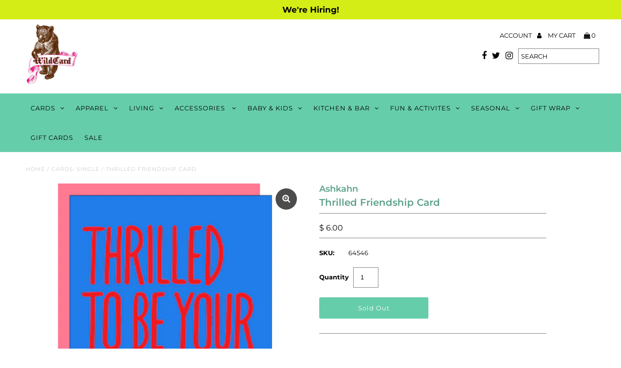

--- FILE ---
content_type: text/css
request_url: https://wildcardpgh.com/cdn/shop/t/14/assets/stylesheet.css?v=160059891664179674671759259509
body_size: 21140
content:
/** Shopify CDN: Minification failed

Line 1832:16 Expected ":"
Line 3134:14 Expected ":"
Line 3384:2 Expected identifier but found "*"
Line 5206:2 Expected identifier but found "*"
Line 5289:2 Expected identifier but found "*"
Line 6728:0 Comments in CSS use "/* ... */" instead of "//"
Line 6729:0 Comments in CSS use "/* ... */" instead of "//"
Line 6730:0 Comments in CSS use "/* ... */" instead of "//"

**/
/*
* Fashionopolism Responsive Shopify theme
* Copyright 2020, We are Underground
* www.weareunderground.com
*
*
* Gridlock v3.2.1
* A responsive CSS grid system. Part of the Formstone Library.
* http://formstone.it/gridlock/
*
* Copyright 2014 Ben Plum; MIT Licensed
*/
*, :after, :before {
  box-sizing: border-box
}

.gridlock .row {
  width: 92%;
  margin-left: auto;
  margin-right: auto
}

.gridlock .row:after {
  height: 0;
  clear: both;
  content: ".";
  display: block;
  line-height: 0;
  visibility: hidden
}

.gridlock .row .row {
  width: 102.08333333%;
  margin-left: -1.04166667%;
  margin-right: -1.04166667%
}

.gridlock .row .contained .row {
  width: 100%;
  margin-left: 0;
  margin-right: 0
}

.gridlock .row [class*=all-], .gridlock .row [class*=desktop-], .gridlock .row [class*=max-], .gridlock .row [class*=min-], .gridlock .row [class*=mobile-], .gridlock .row [class*=tablet-] {
  float: left;
  margin-left: 1.04166667%;
  margin-right: 1.04166667%
}

.gridlock .row [class*=all-].padded, .gridlock .row [class*=desktop-].padded, .gridlock .row [class*=max-].padded, .gridlock .row [class*=min-].padded, .gridlock .row [class*=mobile-].padded, .gridlock .row [class*=tablet-].padded {
  box-sizing: content-box;
  margin-left: 0;
  margin-right: 0;
  padding-left: 1.04166667%;
  padding-right: 1.04166667%
}

.gridlock .row [class*=all-].contained, .gridlock .row [class*=desktop-].contained, .gridlock .row [class*=max-].contained, .gridlock .row [class*=min-].contained, .gridlock .row [class*=mobile-].contained, .gridlock .row [class*=tablet-].contained {
  margin-left: 0;
  margin-right: 0
}

.gridlock .row [class*=all-].right, .gridlock .row [class*=desktop-].right, .gridlock .row [class*=max-].right, .gridlock .row [class*=min-].right, .gridlock .row [class*=mobile-].right, .gridlock .row [class*=tablet-].right {
  float: right
}

@media screen and (min-width:500px) {
  .gridlock .row {
    width: 480px
  }
}

@media screen and (min-width:740px) {
  .gridlock .row {
    width: 720px
  }
}

@media screen and (min-width:980px) {
  .gridlock .row {
    width: 960px
  }
}

@media screen and (min-width:1220px) {
  .gridlock .row {
    width: 1200px
  }
}

@media screen and (min-width:1680px) {
  .gridlock .row {
    width: 1400px
  }
}

@media screen and (max-width:739px) {
  .gridlock-mobile-fluid .row {
    width: 98%
  }
}

.gridlock .row .all-fifth {
  width: 17.91666667%
}

.gridlock .row .all-fourth {
  width: 22.91666667%
}

.gridlock .row .all-third {
  width: 31.25%
}

.gridlock .row .all-half {
  width: 47.91666667%
}

.gridlock .row .all-full {
  width: 97.91666667%
}

.gridlock .row .all-push-fifth {
  margin-left: 21.04166667%
}

.gridlock .row .all-push-fourth {
  margin-left: 26.04166667%
}

.gridlock .row .all-push-third {
  margin-left: 34.375%
}

.gridlock .row .all-push-half {
  margin-left: 51.04166667%
}

.gridlock .row .contained.all-fifth {
  width: 20%
}

.gridlock .row .contained.all-fourth {
  width: 25%
}

.gridlock .row .contained.all-third {
  width: 33.33333333%
}

.gridlock .row .contained.all-half {
  width: 50%
}

.gridlock .row .contained.all-full {
  width: 100%
}

.gridlock .row .contained.all-push-fifth {
  margin-left: 20%
}

.gridlock .row .contained.all-push-fourth {
  margin-left: 25%
}

.gridlock .row .contained.all-push-third {
  margin-left: 33.33333333%
}

.gridlock .row .contained.all-push-half {
  margin-left: 50%
}

.gridlock .row [class*=all-].centered {
  float: none;
  margin-left: auto;
  margin-right: auto
}

.gridlock .row .all-hide {
  display: none
}
.visually-hidden {
  display: none;
}

@media screen and (max-width:739px) {
  .gridlock .row .mobile-1 {
    width: 31.25%
  }
  .gridlock .row .mobile-2 {
    width: 64.58333333%
  }
  .gridlock .row .mobile-3 {
    width: 97.91666667%
  }
  .gridlock .row .mobile-push-1 {
    margin-left: 34.375%
  }
  .gridlock .row .mobile-push-2 {
    margin-left: 67.70833333%
  }
  .gridlock .row .contained.mobile-1 {
    width: 33.33333333%
  }
  .gridlock .row .contained.mobile-2 {
    width: 66.66666667%
  }
  .gridlock .row .contained.mobile-3 {
    width: 100%
  }
  .gridlock .row .contained.mobile-push-1 {
    margin-left: 33.33333333%
  }
  .gridlock .row .contained.mobile-push-2 {
    margin-left: 66.66666667%
  }
  .gridlock .row .mobile-fifth {
    width: 17.91666667%
  }
  .gridlock .row .mobile-fourth {
    width: 22.91666667%
  }
  .gridlock .row .mobile-third {
    width: 31.25%
  }
  .gridlock .row .mobile-half {
    width: 47.91666667%
  }
  .gridlock .row .mobile-full {
    width: 97.91666667%
  }
  .gridlock .row .mobile-push-fifth {
    margin-left: 21.04166667%
  }
  .gridlock .row .mobile-push-fourth {
    margin-left: 26.04166667%
  }
  .gridlock .row .mobile-push-third {
    margin-left: 34.375%
  }
  .gridlock .row .mobile-push-half {
    margin-left: 51.04166667%
  }
  .gridlock .row .contained.mobile-fifth {
    width: 20%
  }
  .gridlock .row .contained.mobile-fourth {
    width: 25%
  }
  .gridlock .row .contained.mobile-third {
    width: 33.33333333%
  }
  .gridlock .row .contained.mobile-half {
    width: 50%
  }
  .gridlock .row .contained.mobile-full {
    width: 100%
  }
  .gridlock .row .contained.mobile-push-fifth {
    margin-left: 20%
  }
  .gridlock .row .contained.mobile-push-fourth {
    margin-left: 25%
  }
  .gridlock .row .contained.mobile-push-third {
    margin-left: 33.33333333%
  }
  .gridlock .row .contained.mobile-push-half {
    margin-left: 50%
  }
  .gridlock .row [class*=mobile-].centered {
    float: none;
    margin-left: auto;
    margin-right: auto
  }
  .gridlock .row .mobile-hide {
    display: none
  }
}

@media screen and (max-width:499px) {
  .gridlock .row .min-1 {
    width: 31.25%
  }
  .gridlock .row .min-2 {
    width: 64.58333333%
  }
  .gridlock .row .min-3 {
    width: 97.91666667%
  }
  .gridlock .row .min-push-1 {
    margin-left: 34.375%
  }
  .gridlock .row .min-push-2 {
    margin-left: 67.70833333%
  }
  .gridlock .row .contained.min-1 {
    width: 33.33333333%
  }
  .gridlock .row .contained.min-2 {
    width: 66.66666667%
  }
  .gridlock .row .contained.min-3 {
    width: 100%
  }
  .gridlock .row .contained.min-push-1 {
    margin-left: 33.33333333%
  }
  .gridlock .row .contained.min-push-2 {
    margin-left: 66.66666667%
  }
  .gridlock .row .min-fifth {
    width: 17.91666667%
  }
  .gridlock .row .min-fourth {
    width: 22.91666667%
  }
  .gridlock .row .min-third {
    width: 31.25%
  }
  .gridlock .row .min-half {
    width: 47.91666667%
  }
  .gridlock .row .min-full {
    width: 97.91666667%
  }
  .gridlock .row .min-push-fifth {
    margin-left: 21.04166667%
  }
  .gridlock .row .min-push-fourth {
    margin-left: 26.04166667%
  }
  .gridlock .row .min-push-third {
    margin-left: 34.375%
  }
  .gridlock .row .min-push-half {
    margin-left: 51.04166667%
  }
  .gridlock .row .contained.min-fifth {
    width: 20%
  }
  .gridlock .row .contained.min-fourth {
    width: 25%
  }
  .gridlock .row .contained.min-third {
    width: 33.33333333%
  }
  .gridlock .row .contained.min-half {
    width: 50%
  }
  .gridlock .row .contained.min-full {
    width: 100%
  }
  .gridlock .row .contained.min-push-fifth {
    margin-left: 20%
  }
  .gridlock .row .contained.min-push-fourth {
    margin-left: 25%
  }
  .gridlock .row .contained.min-push-third {
    margin-left: 33.33333333%
  }
  .gridlock .row .contained.min-push-half {
    margin-left: 50%
  }
  .gridlock .row [class*=min-].centered {
    float: none;
    margin-left: auto;
    margin-right: auto
  }
  .gridlock .row .min-hide {
    display: none
  }
}

@media screen and (min-width:740px) and (max-width:979px) {
  .gridlock .row .tablet-1 {
    width: 14.58333333%
  }
  .gridlock .row .tablet-2 {
    width: 31.25%
  }
  .gridlock .row .tablet-3 {
    width: 47.91666667%
  }
  .gridlock .row .tablet-4 {
    width: 64.58333333%
  }
  .gridlock .row .tablet-5 {
    width: 81.25%
  }
  .gridlock .row .tablet-6 {
    width: 97.91666667%
  }
  .gridlock .row .tablet-push-1 {
    margin-left: 17.70833333%
  }
  .gridlock .row .tablet-push-2 {
    margin-left: 34.375%
  }
  .gridlock .row .tablet-push-3 {
    margin-left: 51.04166667%
  }
  .gridlock .row .tablet-push-4 {
    margin-left: 67.70833333%
  }
  .gridlock .row .tablet-push-5 {
    margin-left: 84.375%
  }
  .gridlock .row .contained.tablet-1 {
    width: 16.66666667%
  }
  .gridlock .row .contained.tablet-2 {
    width: 33.33333333%
  }
  .gridlock .row .contained.tablet-3 {
    width: 50%
  }
  .gridlock .row .contained.tablet-4 {
    width: 66.66666667%
  }
  .gridlock .row .contained.tablet-5 {
    width: 83.33333333%
  }
  .gridlock .row .contained.tablet-6 {
    width: 100%
  }
  .gridlock .row .contained.tablet-push-1 {
    margin-left: 16.66666667%
  }
  .gridlock .row .contained.tablet-push-2 {
    margin-left: 33.33333333%
  }
  .gridlock .row .contained.tablet-push-3 {
    margin-left: 50%
  }
  .gridlock .row .contained.tablet-push-4 {
    margin-left: 66.66666667%
  }
  .gridlock .row .contained.tablet-push-5 {
    margin-left: 83.33333333%
  }
  .gridlock .row .tablet-fifth {
    width: 17.91666667%
  }
  .gridlock .row .tablet-fourth {
    width: 22.91666667%
  }
  .gridlock .row .tablet-third {
    width: 31.25%
  }
  .gridlock .row .tablet-three-quarter {
    width: 72.9%
  }
  .gridlock .row .tablet-two-thirds {
    width: 64.5%
  }
  .gridlock .row .tablet-half {
    width: 47.91666667%
  }
  .gridlock .row .tablet-full {
    width: 97.91666667%
  }
  .gridlock .row .tablet-push-fifth {
    margin-left: 21.04166667%
  }
  .gridlock .row .tablet-push-fourth {
    margin-left: 26.04166667%
  }
  .gridlock .row .tablet-push-third {
    margin-left: 34.375%
  }
  .gridlock .row .tablet-push-half {
    margin-left: 51.04166667%
  }
  .gridlock .row .contained.tablet-fifth {
    width: 20%
  }
  .gridlock .row .contained.tablet-fourth {
    width: 25%
  }
  .gridlock .row .contained.tablet-third {
    width: 33.33333333%
  }
  .gridlock .row .contained.tablet-half {
    width: 50%
  }
  .gridlock .row .contained.tablet-full {
    width: 100%
  }
  .gridlock .row .contained.tablet-push-fifth {
    margin-left: 20%
  }
  .gridlock .row .contained.tablet-push-fourth {
    margin-left: 25%
  }
  .gridlock .row .contained.tablet-push-third {
    margin-left: 33.33333333%
  }
  .gridlock .row .contained.tablet-push-half {
    margin-left: 50%
  }
  .gridlock .row [class*=tablet-].centered {
    float: none;
    margin-left: auto;
    margin-right: auto
  }
  .gridlock .row .tablet-hide {
    display: none !important
  }
}

@media screen and (min-width:980px) {
  .gridlock .row .desktop-1 {
    width: 6.25%
  }
  .gridlock .row .desktop-2 {
    width: 14.58333333%
  }
  .gridlock .row .desktop-3 {
    width: 22.91666667%
  }
  .gridlock .row .desktop-4 {
    width: 31.25%
  }
  .gridlock .row .desktop-5 {
    width: 39.58333333%
  }
  .gridlock .row .desktop-6 {
    width: 47.91666667%
  }
  .gridlock .row .desktop-7 {
    width: 56.25%
  }
  .gridlock .row .desktop-8 {
    width: 64.58333333%
  }
  .gridlock .row .desktop-9 {
    width: 72.91666667%
  }
  .gridlock .row .desktop-10 {
    width: 81.25%
  }
  .gridlock .row .desktop-11 {
    width: 89.58333333%
  }
  .gridlock .row .desktop-12 {
    width: 97.91666667%
  }
  .gridlock .row .desktop-push-1 {
    margin-left: 9.375%
  }
  .gridlock .row .desktop-push-2 {
    margin-left: 17.70833333%
  }
  .gridlock .row .desktop-push-3 {
    margin-left: 26.04166667%
  }
  .gridlock .row .desktop-push-4 {
    margin-left: 34.375%
  }
  .gridlock .row .desktop-push-5 {
    margin-left: 42.70833333%
  }
  .gridlock .row .desktop-push-6 {
    margin-left: 51.04166667%
  }
  .gridlock .row .desktop-push-7 {
    margin-left: 59.375%
  }
  .gridlock .row .desktop-push-8 {
    margin-left: 67.70833333%
  }
  .gridlock .row .desktop-push-9 {
    margin-left: 76.04166667%
  }
  .gridlock .row .desktop-push-10 {
    margin-left: 84.375%
  }
  .gridlock .row .desktop-push-11 {
    margin-left: 92.70833333%
  }
  .gridlock .row .contained.desktop-1 {
    width: 8.33333333%
  }
  .gridlock .row .contained.desktop-2 {
    width: 16.66666667%
  }
  .gridlock .row .contained.desktop-3 {
    width: 25%
  }
  .gridlock .row .contained.desktop-4 {
    width: 33.33333333%
  }
  .gridlock .row .contained.desktop-5 {
    width: 41.66666667%
  }
  .gridlock .row .contained.desktop-6 {
    width: 50%
  }
  .gridlock .row .contained.desktop-7 {
    width: 58.33333333%
  }
  .gridlock .row .contained.desktop-8 {
    width: 66.66666667%
  }
  .gridlock .row .contained.desktop-9 {
    width: 75%
  }
  .gridlock .row .contained.desktop-10 {
    width: 83.33333333%
  }
  .gridlock .row .contained.desktop-11 {
    width: 91.66666667%
  }
  .gridlock .row .contained.desktop-12 {
    width: 100%
  }
  .gridlock .row .contained.desktop-push-1 {
    margin-left: 8.33333333%
  }
  .gridlock .row .contained.desktop-push-2 {
    margin-left: 16.66666667%
  }
  .gridlock .row .contained.desktop-push-3 {
    margin-left: 25%
  }
  .gridlock .row .contained.desktop-push-4 {
    margin-left: 33.33333333%
  }
  .gridlock .row .contained.desktop-push-5 {
    margin-left: 41.66666667%
  }
  .gridlock .row .contained.desktop-push-6 {
    margin-left: 50%
  }
  .gridlock .row .contained.desktop-push-7 {
    margin-left: 58.33333333%
  }
  .gridlock .row .contained.desktop-push-8 {
    margin-left: 66.66666667%
  }
  .gridlock .row .contained.desktop-push-9 {
    margin-left: 75%
  }
  .gridlock .row .contained.desktop-push-10 {
    margin-left: 83.33333333%
  }
  .gridlock .row .contained.desktop-push-11 {
    margin-left: 91.66666667%
  }
  .gridlock .row .desktop-fifth {
    width: 17.91666667%
  }
  .gridlock .row .desktop-fourth {
    width: 22.91666667%
  }
  .gridlock .row .desktop-third {
    width: 31.25%
  }
  .gridlock .row .desktop-half {
    width: 47.91666667%
  }
  .gridlock .row .desktop-full {
    width: 97.91666667%
  }
  .gridlock .row .desktop-push-fifth {
    margin-left: 21.04166667%
  }
  .gridlock .row .desktop-push-fourth {
    margin-left: 26.04166667%
  }
  .gridlock .row .desktop-push-third {
    margin-left: 34.375%
  }
  .gridlock .row .desktop-push-half {
    margin-left: 51.04166667%
  }
  .gridlock .row .contained.desktop-fifth {
    width: 20%
  }
  .gridlock .row .contained.desktop-fourth {
    width: 25%
  }
  .gridlock .row .contained.desktop-third {
    width: 33.33333333%
  }
  .gridlock .row .contained.desktop-half {
    width: 50%
  }
  .gridlock .row .contained.desktop-full {
    width: 100%
  }
  .gridlock .row .contained.desktop-push-fifth {
    margin-left: 20%
  }
  .gridlock .row .contained.desktop-push-fourth {
    margin-left: 25%
  }
  .gridlock .row .contained.desktop-push-third {
    margin-left: 33.33333333%
  }
  .gridlock .row .contained.desktop-push-half {
    margin-left: 50%
  }
  .gridlock .row [class*=desktop-].centered {
    float: none;
    margin-left: auto;
    margin-right: auto
  }
  .gridlock .row .desktop-hide {
    display: none !important
  }
}

@media screen and (min-width:1220px) {
  .gridlock .row .max-1 {
    width: 6.25%
  }
  .gridlock .row .max-2 {
    width: 14.58333333%
  }
  .gridlock .row .max-3 {
    width: 22.91666667%
  }
  .gridlock .row .max-4 {
    width: 31.25%
  }
  .gridlock .row .max-5 {
    width: 39.58333333%
  }
  .gridlock .row .max-6 {
    width: 47.91666667%
  }
  .gridlock .row .max-7 {
    width: 56.25%
  }
  .gridlock .row .max-8 {
    width: 64.58333333%
  }
  .gridlock .row .max-9 {
    width: 72.91666667%
  }
  .gridlock .row .max-10 {
    width: 81.25%
  }
  .gridlock .row .max-11 {
    width: 89.58333333%
  }
  .gridlock .row .max-12 {
    width: 97.91666667%
  }
  .gridlock .row .max-push-1 {
    margin-left: 9.375%
  }
  .gridlock .row .max-push-2 {
    margin-left: 17.70833333%
  }
  .gridlock .row .max-push-3 {
    margin-left: 26.04166667%
  }
  .gridlock .row .max-push-4 {
    margin-left: 34.375%
  }
  .gridlock .row .max-push-5 {
    margin-left: 42.70833333%
  }
  .gridlock .row .max-push-6 {
    margin-left: 51.04166667%
  }
  .gridlock .row .max-push-7 {
    margin-left: 59.375%
  }
  .gridlock .row .max-push-8 {
    margin-left: 67.70833333%
  }
  .gridlock .row .max-push-9 {
    margin-left: 76.04166667%
  }
  .gridlock .row .max-push-10 {
    margin-left: 84.375%
  }
  .gridlock .row .max-push-11 {
    margin-left: 92.70833333%
  }
  .gridlock .row .contained.max-1 {
    width: 8.33333333%
  }
  .gridlock .row .contained.max-2 {
    width: 16.66666667%
  }
  .gridlock .row .contained.max-3 {
    width: 25%
  }
  .gridlock .row .contained.max-4 {
    width: 33.33333333%
  }
  .gridlock .row .contained.max-5 {
    width: 41.66666667%
  }
  .gridlock .row .contained.max-6 {
    width: 50%
  }
  .gridlock .row .contained.max-7 {
    width: 58.33333333%
  }
  .gridlock .row .contained.max-8 {
    width: 66.66666667%
  }
  .gridlock .row .contained.max-9 {
    width: 75%
  }
  .gridlock .row .contained.max-10 {
    width: 83.33333333%
  }
  .gridlock .row .contained.max-11 {
    width: 91.66666667%
  }
  .gridlock .row .contained.max-12 {
    width: 100%
  }
  .gridlock .row .contained.max-push-1 {
    margin-left: 8.33333333%
  }
  .gridlock .row .contained.max-push-2 {
    margin-left: 16.66666667%
  }
  .gridlock .row .contained.max-push-3 {
    margin-left: 25%
  }
  .gridlock .row .contained.max-push-4 {
    margin-left: 33.33333333%
  }
  .gridlock .row .contained.max-push-5 {
    margin-left: 41.66666667%
  }
  .gridlock .row .contained.max-push-6 {
    margin-left: 50%
  }
  .gridlock .row .contained.max-push-7 {
    margin-left: 58.33333333%
  }
  .gridlock .row .contained.max-push-8 {
    margin-left: 66.66666667%
  }
  .gridlock .row .contained.max-push-9 {
    margin-left: 75%
  }
  .gridlock .row .contained.max-push-10 {
    margin-left: 83.33333333%
  }
  .gridlock .row .contained.max-push-11 {
    margin-left: 91.66666667%
  }
  .gridlock .row .max-fifth {
    width: 17.91666667%
  }
  .gridlock .row .max-fourth {
    width: 22.91666667%
  }
  .gridlock .row .max-third {
    width: 31.25%
  }
  .gridlock .row .max-half {
    width: 47.91666667%
  }
  .gridlock .row .max-full {
    width: 97.91666667%
  }
  .gridlock .row .max-push-fifth {
    margin-left: 21.04166667%
  }
  .gridlock .row .max-push-fourth {
    margin-left: 26.04166667%
  }
  .gridlock .row .max-push-third {
    margin-left: 34.375%
  }
  .gridlock .row .max-push-half {
    margin-left: 51.04166667%
  }
  .gridlock .row .contained.max-fifth {
    width: 20%
  }
  .gridlock .row .contained.max-fourth {
    width: 25%
  }
  .gridlock .row .contained.max-third {
    width: 33.33333333%
  }
  .gridlock .row .contained.max-half {
    width: 50%
  }
  .gridlock .row .contained.max-full {
    width: 100%
  }
  .gridlock .row .contained.max-push-fifth {
    margin-left: 20%
  }
  .gridlock .row .contained.max-push-fourth {
    margin-left: 25%
  }
  .gridlock .row .contained.max-push-third {
    margin-left: 33.33333333%
  }
  .gridlock .row .contained.max-push-half {
    margin-left: 50%
  }
  .gridlock .row [class*=max-].centered {
    float: none;
    margin-left: auto;
    margin-right: auto
  }
  .gridlock .row .max-hide {
    display: none
  }
}

.gridlock-fluid .row {
  width: 98%
}

@media screen and (min-width:740px) {
  .homepage-promo.desktop-12.tablet-6.mobile-3.centered {
    width: 100% !important
  }
  .homepage-promo.desktop-6.tablet-3.mobile-3.centered {
    width: 50% !important
  }
  .homepage-promo.desktop-4.tablet-2.mobile-3.centered, .notification.desktop-4.tablet-2.mobile-3.centered {
    width: 33.33333333% !important
  }
  .homepage-promo.desktop-3.tablet-1.mobile-3.centered {
    width: 25% !important
  }
}

@media screen and (max-width:740px) {
  .gridlock-fluid .mobile-3.centered {
    float: left !important;
    margin-left: 1.04166667% !important;
    margin-right: 1.04166667% !important
  }
}

.gridlock-fluid .centered {
  display: inline-block
}

* {
  margin: 0;
}
:focus {
  outline: rgba(0,0,0,0) solid 2px !important;
  outline-offset: -2px !important;
}
@media (pointer: coarse) {
  *:focus {
    outline: none;
  }
}

/* Assign font picker families from theme settings */





@font-face {
  font-family: Montserrat;
  font-weight: 400;
  font-style: normal;
  src: url("//wildcardpgh.com/cdn/fonts/montserrat/montserrat_n4.81949fa0ac9fd2021e16436151e8eaa539321637.woff2?h1=d2lsZGNhcmRwZ2guY29t&h2=d2lsZGNhcmRwZ2guYWNjb3VudC5teXNob3BpZnkuY29t&hmac=b9ddeb61e6bb3e946816367d23698eb90129fbe9b8240689d6749a9122e6c28e") format("woff2"),
       url("//wildcardpgh.com/cdn/fonts/montserrat/montserrat_n4.a6c632ca7b62da89c3594789ba828388aac693fe.woff?h1=d2lsZGNhcmRwZ2guY29t&h2=d2lsZGNhcmRwZ2guYWNjb3VudC5teXNob3BpZnkuY29t&hmac=03a2e8cde95303ae505f29f0b9f550eac014e80d80e7acddb57b821eedb22350") format("woff");
}

@font-face {
  font-family: Montserrat;
  font-weight: 400;
  font-style: normal;
  src: url("//wildcardpgh.com/cdn/fonts/montserrat/montserrat_n4.81949fa0ac9fd2021e16436151e8eaa539321637.woff2?h1=d2lsZGNhcmRwZ2guY29t&h2=d2lsZGNhcmRwZ2guYWNjb3VudC5teXNob3BpZnkuY29t&hmac=b9ddeb61e6bb3e946816367d23698eb90129fbe9b8240689d6749a9122e6c28e") format("woff2"),
       url("//wildcardpgh.com/cdn/fonts/montserrat/montserrat_n4.a6c632ca7b62da89c3594789ba828388aac693fe.woff?h1=d2lsZGNhcmRwZ2guY29t&h2=d2lsZGNhcmRwZ2guYWNjb3VudC5teXNob3BpZnkuY29t&hmac=03a2e8cde95303ae505f29f0b9f550eac014e80d80e7acddb57b821eedb22350") format("woff");
}

@font-face {
  font-family: Montserrat;
  font-weight: 600;
  font-style: normal;
  src: url("//wildcardpgh.com/cdn/fonts/montserrat/montserrat_n6.1326b3e84230700ef15b3a29fb520639977513e0.woff2?h1=d2lsZGNhcmRwZ2guY29t&h2=d2lsZGNhcmRwZ2guYWNjb3VudC5teXNob3BpZnkuY29t&hmac=4b3528a334072e304811aa97bd87509bb88aa070a797fe8d075d06e0050e6de9") format("woff2"),
       url("//wildcardpgh.com/cdn/fonts/montserrat/montserrat_n6.652f051080eb14192330daceed8cd53dfdc5ead9.woff?h1=d2lsZGNhcmRwZ2guY29t&h2=d2lsZGNhcmRwZ2guYWNjb3VudC5teXNob3BpZnkuY29t&hmac=8ab372ac990b6f2778b60143ed3ad42faa77cbb22434091eabfced777a4cf3e1") format("woff");
}


  @font-face {
  font-family: Montserrat;
  font-weight: 700;
  font-style: normal;
  src: url("//wildcardpgh.com/cdn/fonts/montserrat/montserrat_n7.3c434e22befd5c18a6b4afadb1e3d77c128c7939.woff2?h1=d2lsZGNhcmRwZ2guY29t&h2=d2lsZGNhcmRwZ2guYWNjb3VudC5teXNob3BpZnkuY29t&hmac=bab3edbb3721b9629bc2d49a262c558cada6203c26840bbee12c0c038c8e6719") format("woff2"),
       url("//wildcardpgh.com/cdn/fonts/montserrat/montserrat_n7.5d9fa6e2cae713c8fb539a9876489d86207fe957.woff?h1=d2lsZGNhcmRwZ2guY29t&h2=d2lsZGNhcmRwZ2guYWNjb3VudC5teXNob3BpZnkuY29t&hmac=19f8c3c6358916aec21ba26ccd5d3e888896da92b8f402f4485db66f9663be80") format("woff");
}




  @font-face {
  font-family: Montserrat;
  font-weight: 400;
  font-style: italic;
  src: url("//wildcardpgh.com/cdn/fonts/montserrat/montserrat_i4.5a4ea298b4789e064f62a29aafc18d41f09ae59b.woff2?h1=d2lsZGNhcmRwZ2guY29t&h2=d2lsZGNhcmRwZ2guYWNjb3VudC5teXNob3BpZnkuY29t&hmac=8d38ffde3b3e4164d366d9862f5aed0bfade7d0715fe69135acc69d64d628f97") format("woff2"),
       url("//wildcardpgh.com/cdn/fonts/montserrat/montserrat_i4.072b5869c5e0ed5b9d2021e4c2af132e16681ad2.woff?h1=d2lsZGNhcmRwZ2guY29t&h2=d2lsZGNhcmRwZ2guYWNjb3VudC5teXNob3BpZnkuY29t&hmac=fa69c625f7a1cff69303d70a03d043f069a2c567dcdaf2435b8aae6838c986ec") format("woff");
}




  @font-face {
  font-family: Montserrat;
  font-weight: 700;
  font-style: italic;
  src: url("//wildcardpgh.com/cdn/fonts/montserrat/montserrat_i7.a0d4a463df4f146567d871890ffb3c80408e7732.woff2?h1=d2lsZGNhcmRwZ2guY29t&h2=d2lsZGNhcmRwZ2guYWNjb3VudC5teXNob3BpZnkuY29t&hmac=30a49434bf01407865c4495dc80e5daec3bea8d312b42ce8f48cf53479614733") format("woff2"),
       url("//wildcardpgh.com/cdn/fonts/montserrat/montserrat_i7.f6ec9f2a0681acc6f8152c40921d2a4d2e1a2c78.woff?h1=d2lsZGNhcmRwZ2guY29t&h2=d2lsZGNhcmRwZ2guYWNjb3VudC5teXNob3BpZnkuY29t&hmac=baf0f10849719084cacb0b5d02ce3f55ad883d8ebbd1217a6c068c8bff733cab") format("woff");
}



html, body {
  height: 100%;
}

.no-fouc {
  display: none;
}

.load-wait {
  width: 100%;
  text-align: center;
  margin-top: 50px;
  font-size: 50px;
  color: #ddd;
  margin-bottom: 50px;
}

.hide {
  display: none;
}

body {
  color: #000000;
  background: #ffffff;
  font-size: 13px;
  font-family:Montserrat;
  font-weight: 400;
  -webkit-font-smoothing: antialiased;
  -webkit-text-size-adjust: 100%; /* Stops Mobile Safari from auto-adjusting font-sizes */
  margin: 0! important;
  line-height: 1.6em;
}

img {
  max-width: 100%;
  border: 0;
}

img[data-sizes="auto"] {
  display: block;
  width: 100%;
}

.box-ratio {
  display: block;
  height: 0;
  width: 100%;
  overflow: hidden;
  background-color: #f1f1f1;
}

.product .box-ratio {
  background-color: white;
}

.box-ratio img {
  background-color: white;
}

.lazyload-fade {
  opacity: 0;
  transition: opacity 200ms;
}

.lazyload-fade.lazyloaded {
  opacity: 1;
}

h1, h2, h3, h4, h5, h6 {
  color: #5ca189;
  font-family:Montserrat;
  font-weight: 600;
  margin-top: 0;
  line-height: normal;
}

h1 a, h2 a, h3 a, h4 a, h5 a, h6 a {
  font-weight: inherit;
  color: #5ca189 !important;
}

h1 { font-size: 20px; }
h2 { font-size: 18px; }
h3 { font-size: 16px; }
h4 { font-size: 14px; }
h5 { font-size: 14px; }

h1, h2, h3, h4, h5, h6, p, dl, hr, ol, ul, pre, table, address, fieldset { margin-bottom: 5px; }

p {
  font-size: 13px;
  margin-bottom: 10px;
}

strong {
  font-weight: bold;
}

em {
  font-style: italic;
}

pre {
  font-family: Montserrat;
  font-size: 13px;
  font-weight: bold;
}

.text-left {
  text-align: left;
}

.text-center {
  text-align: center;
}

.text-right {
  text-align: right;
}

a {
  text-decoration: none;
  color: #4e937c;
  outline: 0;
  transition: all .25s ease-in-out;
}

a:hover {
  color: #000000;
  text-decoration: underline;
}

a:visited {
  color:#4e937c;
  text-decoration: underline;
}

a:focus { outline: none; }

/* .row hr, .row p, .row ul, .row ol, .row dl, .row pre, .row address, .row table, .row form {margin-bottom: 1.6em;} */

dt {
  font-weight: bold;
}

ol {
  padding: 0;
  margin-left: 0;
  text-indent: 0;
  list-style-position: inside;
}

ul {
  padding: 0;
  margin: 0;
  list-style: disc inside;
}

blockquote {
  font-family: Montserrat;
  font-size: 18px;
  line-height: 24px;
  font-style: italic;
  padding-left: 35px;
  color: #999;
  margin: .5em 0 .5em 0;
}

hr {
  background:#838383;
  border: none;
  color: #838383;
  display: block;
  height: 1px;
  margin-top: 20px;
  width: 100%;
}

.clear {
  clear: both;
  display: block;
  overflow: hidden;
  visibility: hidden;
  width: 0;
  height: 0;
}

.clearfix:after {
  content: ".";
  display: block;
  height: 0;
  clear: both;
  visibility: hidden;
}

/* NO JS Helpers
================================================== */
.js-focus-hidden:focus {
  outline: none;
}

.no-js .no-fouc {
  visibility: visible;
  display: block;
}

.no-js .box-ratio {
  display: none;
}

.no-js .load-wait {
  display: none;
}

.no-js .flexslider .slides img.lazyload,
.no-js .product-main-image img.lazyload {
 opacity: 1;
}

.no-js .product-thumbnails .lazyload {
  display: none;
}

.no-js .vantage-accordion .product-accordion-content {
  display: block;
}

.no-js .collection-carousel {
 text-align: center;
}

.no-js .collection-carousel .lazyOwl {
  width: 14.5833333333333333%;
  display: inline-block;
}

.no-js .shifter-navigation {
  display: none;
}

.no-js #shopify-section-mobile-navigation {
  display: none;
}

.no-js .product-car {
  width: 15%;
  display: inline-block;
}

.no-js .product-collection-carousel {
  margin: 0 auto;
  text-align: center;
}

/* Primary Buttons
================================================== */

.button,
button,
input[type="submit"],
input[type="reset"],
input[type="button"] {
  background: #66cdaa;
  color: #ffffff;
  font-size: 13px;
  font-weight: 400;
  font-family: Montserrat;
  border: 0;
  border-radius: 3px! important;
  transition: all .25s ease-in-out;
  -webkit-appearance: none;
  display: inline-block;
  width: auto;
  padding: 0 15px;
  letter-spacing: 1px;
  text-decoration: none;
  cursor: pointer;
  margin-bottom: 10px;
  height: 44px;
  line-height: 44px;
}

.button:hover,
button:hover,
input[type="submit"]:hover,
input[type="reset"]:hover,
input[type="button"]:hover {
  color: #ffffff;
  background: #d7d91a;
}

.secondary-button {
  color: #000000! important;
  background: #5ca189! important;
}

.secondary-button:hover {
  color: ! important;
  background: #cabe16! important;
}


a.button:visited {
  background: #66cdaa;
  color: #ffffff;
}

/* #Forms
================================================== */

form {
  margin-bottom: 0;
}

fieldset {
  margin-bottom: 20px;
}

input[type="text"],
input[type="password"],
input[type="email"],
textarea,
select {
  border: 1px solid #838383;
  height: 40px;
  line-height: 40px;
  outline: none;
  font: 13px Montserrat;
  color: #000000;
  margin: 0;
  width: 100%;
  max-width: 100%;
  display: block;
  border-radius: 3px;
  margin-bottom: 10px;
  background: transparent;
  height: 40px;
}

select {
  padding: 0;
}

input[type="text"]:focus,
input[type="password"]:focus,
input[type="email"]:focus,
textarea:focus {
  -moz-box-shadow: 0 0 3px rgba(0,0,0,.2);
  -webkit-box-shadow: 0 0 3px rgba(0,0,0,.2);
  box-shadow:  0 0 3px rgba(0,0,0,.2);
  min-height: 32px;
}

textarea {
  min-height: 60px;
  min-width: 300px;
}

label,
legend {
  display: block;
  font-weight: bold;
  font-size: 13px;
}

input[type="checkbox"] {
  display: inline;
}

label span,
legend span {
  font-weight: normal;
  font-size: 13px;
  color: #000000;
}

input[type=text],
input[type=password],
input[type=email],
input[type=url],
input[type=number] {
  width: 100%;
  background: transparent;
  border: 1px solid #838383;
  margin: 0px;
  margin-bottom: 20px;
  max-width: 100%;
  text-indent: 10px;
  outline: none;
  height: 40px;
  line-height: 40px;
}

textarea {
  width: 100%;
  background: transparent;
  border: 1px solid #838383;
  height: 200px;
  margin: 0px;
  margin-bottom: 40px;
  max-width: 100%;
  text-indent: 10px;
  padding: 10px 0;
  outline: none;
  min-height: 60px;
}

/* =============== */
/* = Start CSS = */
/* =============== */
header {
  transition: all .25s ease-in-out;
  background: #ffffff;
  position: relative;
  padding-top: 10px;
}

#top-bar {
  text-align: center;
  line-height: 30px;
  background: #d4ed16;
  padding: 5px;
  color: #000000;
}

#top-bar a {
  color: #000000;
}

#top-bar p {
  margin-bottom: 0;
}

header #q {
  height: 30px;
  line-height: 30px;
  padding: 0 10px;
  text-indent: 0;
  margin-bottom: 0;
  border: 1px solid #838383;
  border-radius: 0;
  background: transparent;
  color: #000000;
  text-indent: 0;
  padding: 0 0 0 5px;
}

header #q::-webkit-input-placeholder {
  color: #000000;
}

header #q:-moz-placeholder { /* Firefox 18- */
  color: #000000;
}

header #q::-moz-placeholder {  /* Firefox 19+ */
  color: #000000;
}

header #q:-ms-input-placeholder {
  color: #000000;
}

#identity {
  padding-bottom: 10px;
}

ul#cart {
  padding: 5px 0;
  line-height: 32px;
}

ul#cart li {
  display: inline-block;
  margin-left: 8px;
  vertical-align: middle;
}

ul#cart li i {
  margin-left: 8px;
}

ul#cart li a {
  display: inline-block;
  padding: 0;
  margin-left: 10px;
  text-transform: uppercase;
  color: #000000;
}

ul#cart li a:hover {
  text-decoration: none;
  color: #000000;
}

ul#cart li.cart-overview {
  margin-left: 0;
}

ul#cart li.cart-overview a {
  padding-left: 0;
}

select.currency-picker {
  width: inherit;
  background: url(//wildcardpgh.com/cdn/shop/t/14/assets/select-arrow.png?v=112595941721225094991584382343) no-repeat right;
  border: 0;
  margin: 0;
  color: #000000;
  padding: 0 0 0 5px;
  -webkit-appearance: none;
  -moz-appearance: none;
  height: 32px;
  line-height: 32px;
  width: 60px;
}

select.currency-picker::-ms-expand {
  display:none;
}

select.currency-picker:focus::-ms-value {
  background-color: 000;
  color:#fff;
}

select.currency-picker:focus::-ms-value {
  background: #000;
  color: #fff;
}

select.currency-picker::-ms-expand {
  display: none;
}

ul#social-links {
  list-style: none;
  float: right;
  text-align: right;
  vertical-align: middle;
  line-height: 32px;
  padding: 5px 0;
}

ul#social-links li {
  display: inline-block;
  margin-left: 8px;
  vertical-align: middle;
  font-size: 16px;
}

ul#social-links li a {
  text-align: center;
  display: block;
  padding: 0 5px;
  padding: 0;
  color: #000000 !important;
}

ul#social-links li a:hover {
  color: #000000 !important;
}

ul#social-links li.searchbox {
  width: 160px;
}

.searchbox #q {
  position: relative;
}

.searchbox #q:after {
  font-family: FontAwesome;
  content: "\f002";
}

.smallcash {
  font-size: 12px;
  margin-left: 5px;
}

#logo {
  line-height: initial;
  padding: 0;
  font-family: Montserrat;
}

#logo a {
  text-decoration: none;
  color: #000000;
  display: inline-block;
}

nav {
  background: #66cdaa;
  font-family: Montserrat;
  width: 100%;
  z-index: 5;
}

#navigation {
  padding: 0;
  position: relative;
}

ul#nav {
  list-style: none;
  width: 100%;
}

ul#nav li {
  display: inline-block;
  z-index: 21;
  
}

ul#nav li:hover {
  color: #ffffff;
  background: #2c2c2c;
}

ul#nav li a {
  font-size: 13px;
  font-weight: 400;
  color: #000000;
  display: block;
  padding: 0 10px 0 10px;
  text-transform: uppercase;
  letter-spacing: 1px;
}

ul#nav li a:hover {
  background: #2c2c2c;
  color: #ffffff;
  text-decoration: none;
}

ul#nav li.dropdown ul.submenu {
  display: none;
  background: #ffffff !important;
  float: left;
  position: absolute;
  z-index: 25;
  margin: 0;
  padding: 0;
  line-height: 26px !important;
  padding: 10px 0;
}

ul#nav li.dropdown > a:after {
  font-family: 'FontAwesome';
  content: "\f107";
  margin-left: 10px;
}

ul#nav li:hover ul.submenu {
  display: block;
  background: #ffffff !important;
}

ul#nav li ul.submenu li {
  background: #ffffff;
  color: #000000;
  width: 180px;
  text-align: left;
  position: relative;
  display: block;
  float: none;
}

ul#nav li ul.submenu li:hover {
  background: #ffffff;
}

ul#nav li ul.submenu li a:hover {
  color: #000000;
  background: #ffffff;
}

ul#nav li ul.submenu li a {
  text-align: left;
  font-weight: normal;
  font-family:Montserrat;
  font-size: 12px;
  padding-left: 15px;
  color: #000000;
}

.submenu li:hover > ul.nested {
  display: block;
  position: absolute;
  left: 100%;
  background: #ffffff;
}

.nested {
  display: none;
  padding: 10px 0;
  top: -10px;
}

.submenu li.has_sub_menu:before {
  position: absolute;
  top: 0;
  right: 10px;
  font-family: 'FontAwesome';
  content: "\f105";
  margin-left: 10px;
}

ul.mega-stack li.sub_link > ul.nested {
  margin-left: 10px;
  padding-top: 0;
  top:  initial;
  display: block;
}

ul.mega-stack li.sub_link > ul.nested:before {
  position: initial;
  top: initial;
  content: none;
}

.rightarrow {
  position: absolute;
  right: 10px;
  top: 10px;
  font-size: 11px;
  color: ;
}

/* megamenu */
li.dropdown:hover > ul.megamenu {
  display: block;
}

.mega-container a:hover {
  background: #ffffff !important;
}

ul.megamenu {
  width: 100%;
  display: none;
  left: 0;
  position: absolute;
  background: #ffffff !important;
  z-index: 5;
  padding: 15px 0;
  text-align: left;
}

ul.megamenu li:hover {
  background: #ffffff !important;
}

ul.mega-stack {
  display: block;
  line-height: 30px !important;
  margin-bottom: 20px;
}

ul.mega-stack li {
  display: block !important;
  width: 100%;
  clear: left;
  background: #ffffff;
  line-height: 26px;
  white-space: nowrap;
  overflow: hidden;
}

ul.megamenu h4 {
  font-size: 13px;
  font-weight: ;
  color: #000000 !important;
  display: block;
  text-transform: uppercase;
  letter-spacing: 1px;
  margin-bottom: 10px;
}

ul#nav li ul.megamenu li h4 a {
  padding-left: 0;
}

ul.mega-stack li a {
  text-align: left;
  font-family:Montserrat;
  font-weight: normal !important;
  font-size: 12px !important;
  padding-left: 0 !important;
  color: #000000 !important;
  text-transform uppercase !important;
}

ul.mega-stack li:hover {
  background: #ffffff !important;
}

ul.mega-stack li a:hover {
  color: #000000 !important;
  background: #ffffff !important;
}

li.has_sub_menu.edge ul.nested {
  left: initial;
  right: 100%;
}

li.edge:hover > ul.nested:before {
  left: 200%;
  margin-left: -28px;
}

#nav > a {
  display: none;
}

ul#nav li ul.megamenu div.mega-container li.desktop-3:nth-child(5n) {
  clear: left;
}

/* ============================================== */
/* ================ AJAX CART ================ */
/* ============================================== */
.js-drawer-open {
  overflow: hidden;
  height: 100%;
}

.js-drawer-open-right .is-moved-by-drawer {
  -ms-transform: translateX(-300px);
  -webkit-transform: translateX(-300px);
  transform: translateX(-300px);
}

.is-moved-by-drawer {
  transition: all 0.4s cubic-bezier(0.46, 0.01, 0.32, 1);
}

.js-drawer-open-right .drawer--right {
  display: block;
  -ms-transform: translateX(-300px);
  -webkit-transform: translateX(-300px);
  transform: translateX(-300px);
}

.drawer--right {
  width: 300px;
  right: -300px;
  border-left: 1px solid #838383;
}

.drawer {
  -webkit-transform: translateZ(0);
  will-change: transform;
  outline: 0 none;
  display: none;
  position: fixed;
  overflow-y: auto;
  overflow-x: hidden;
  -webkit-overflow-scrolling: touch;
  top: 0;
  bottom: 0;
  padding: 0 15px 15px;
  max-width: 95%;
  z-index: 22;
  color: #000000;
  background-color: #ffffff;
  transition: all 0.4s cubic-bezier(0.46, 0.01, 0.32, 1);
}

.drawer__header {
  display: table;
  height: 70px;
  width: 100%;
  margin-bottom: 15px;
  border-bottom: 1px solid #838383;
}

.table-cell {
  display: table-cell;
  vertical-align: middle;
  width: 50%;
}

.drawer__header h3 {
  margin-bottom: 0;
}

.drawer__close {
  text-align: right;
  float: right;
  cursor: pointer;
}

.ajaxcart__inner {
  margin-bottom: 30px;
}

.ajaxcart__product {
  position: relative;
  max-height: 500px;
}

#CartDrawer .row {
  padding-bottom: 15px;
  margin-bottom: 15px;
  border-bottom: 1px solid #838383;
  width: 270px;
}

.ajaxcart__product-image {
  display: block;
  overflow: hidden;
  margin-bottom: 15px;
}

.ajaxcart__product-image img {
  display: block;
  margin: 0 auto;
  max-width: 100%;
}

span.fallback-text {
  display: none;
}

input.ajaxcart__qty-num {
  display: inline-block;
  float: left;
  width: 40px;
  height: 40px;
  line-height: 40px;
  border: 1px solid #838383;
  padding: 0;
  text-align: center;
  -webkit-appearance: none;
  text-indent: 0;
  -moz-appearance: none;
  color: #000000;
  border-left: 0;
  border-right: 0;
  margin-bottom:0;
  background: transparent;
  outline: 0 none;
  border-radius: 0;
}

input.js-qty__num {
  float: left;
  display: inline-block;
  width: initial;
  height: 40px;
  line-height: 40px;
  padding: 0;
  margin: 0;
  border-left: 0;
  border-right: 0;
  text-align: center;
  min-width: initial;
  max-width: 50px;
  -webkit-appearance: none;
  -moz-appearance: none;
  text-indent: 0;
  outline: 0 none;
}

textarea#CartSpecialInstructions {
  width: 270px !important;
  max-width: 270px;
  min-width: 270px;
}

.drawer .text-right {
  line-height: 40px;
}

.cart__checkout {
  width: 100%;
  margin-top: 20px;
}

.ajaxcart__footer.row .text-right {
  line-height: initial;
}

.ajaxcart__footer.row .text-center {
  clear: left;
}
#CartDrawer .ajaxcart__footer.row p {
  margin-bottom: 10px;
}
#CartDrawer .subtotal,
#CartDrawer .discounts,
#CartDrawer .total,
#basket-right .subtotal,
#basket-right .discounts,
#basket-right .total {
  display: inline-block;
  width: 100%;
}

#CartDrawer .subtotal .title,
#CartDrawer .discounts p,
#CartDrawer .total .title,
#basket-right .subtotal .title,
#basket-right .discounts p,
#basket-right .total .title {
  padding-right: 20px;
  float: left;
  text-align: left;
  display: inline-block;
  width: 35%;
}
#CartDrawer .subtotal .subtotal-price,
#CartDrawer .discounts .cart-savings-amount,
#CartDrawer .discounts ul,
#CartDrawer .total .total-price,
#basket-right .subtotal .subtotal-price,
#basket-right .discounts .cart-savings-amount,
#basket-right .discounts ul,
#basket-right .total .total-price {
  float: right;
  text-align: right;
  display: inline-block;
  width: 64%;
  padding-right: 0;
}
#CartDrawer .cart-summary {
  margin-bottom: 15px;
}
#basket-right .cart-summary {
  margin-bottom: 15px;
  display: inline-block;
  width: 100%;
}
#basket-right .discounts ul,
#CartDrawer .discounts ul { list-style: none; }
/* =============== */
/* = index.liquid = */
/* =============== */
#content {
  margin-top: 25px;
  position: relative;
}

.notification {
  margin-top: 15px;
  margin-bottom: 15px;
  text-align: center;
  letter-spacing: 1px;
}

.notification p {
  margin-bottom: 0;
}

.video-wrapper {
  position: relative;
  padding-bottom: 56.25%; /* 16:9 */
  padding-top: 25px;
  height: 0;
}

.video-wrapper iframe {
  position: absolute;
  top: 0;
  left: 0;
  width: 100%;
  height: 100%;
}

.homepage-section {
  margin-bottom: 20px;
  position: relative;
}

.homepage-section h2.section-heading {
  padding: 10px 0;
  
  	border-bottom: 1px solid #eee;
    border-top: 1px solid #eee;
  
  margin-bottom: 30px;
  text-align: center;
  width: 100%;
  position: relative;
}



.article-loop,
.product-loop {
  padding-top: 20px;
}

.homepage-promo {
  position: relative;
  z-index: 1;
  overflow: hidden;
  text-align: center;
  cursor: pointer;
  margin-bottom: 18px;
}

@media screen and (max-width: 980px) {
  .homepage-promo {
    margin-bottom: 10px;
  }
}

.homepage-promo img {
  position: relative;
  display: block;
  width: 100%;
}

.homepage-promo .caption {
  padding: 2em;
  text-transform: uppercase;
  font-size: 14px;
  -webkit-backface-visibility: hidden;
  backface-visibility: hidden;
}

.homepage-promo .caption::before,
.homepage-promo .caption::after {
  pointer-events: none;
}

.homepage-promo .caption {
  position: absolute;
  top: 0;
  left: 0;
  width: 100%;
  height: 100%;
}

.homepage-promo .caption h3 {
  font-weight: bold;
  text-transform: none;
}

.homepage-promo .caption h3,
.homepage-promo .caption p {
  margin: 0;
}

.homepage-promo .caption p {
  letter-spacing: 1px;
  text-transform: none;
}


.homepage-promo .caption img {
  -webkit-transition: opacity 0.35s;
  transition: opacity 0.35s;
}

.homepage-promo:hover img {
  opacity: 0.9;
}

.homepage-promo .caption::before,
.homepage-promo .caption::after {
  position: absolute;
  top: 30px;
  right: 30px;
  bottom: 30px;
  left: 30px;
  content: '';
  opacity: 0;
  -webkit-transition: opacity 0.35s, -webkit-transform 0.35s;
  transition: opacity 0.35s, transform 0.35s;
}

.homepage-promo .caption::before {
  -webkit-transform: scale(0,1);
  transform: scale(0,1);
}

.homepage-promo .caption::after {
  -webkit-transform: scale(1,0);
  transform: scale(1,0);
}

.homepage-promo h3 {
  padding-top: 10%;
  -webkit-transition: -webkit-transform 0.35s;
  transition: transform 0.35s;
  -webkit-transform: translate3d(0,-20px,0);
  transform: translate3d(0,-20px,0);
}

.homepage-promo p {
  padding: 10px 2.5em;
  opacity: 0;
  -webkit-transition: opacity 0.35s, -webkit-transform 0.35s;
  transition: opacity 0.35s, transform 0.35s;
  -webkit-transform: translate3d(0,20px,0);
  transform: translate3d(0,20px,0);
}

.homepage-promo:hover .caption::before,
.homepage-promo:hover .caption::after {
  opacity: 1;
  -webkit-transform: scale(1);
  transform: scale(1);
}

.homepage-promo:hover h3,
.homepage-promo:hover p {
  opacity: 1;
  -webkit-transform: translate3d(0,0,0);
  transform: translate3d(0,0,0);
}

.gridlock .row .desktop-12.centered {
  width: 100% !important;
}

.product-car {
  margin: 10px;
}

.customNavigation {
  position: absolute;
  top: 0px;
  right: 0;
}

.customNavigation a {
  transition:			background-color 300ms ease-in-out;
  -moz-transition:		background-color 300ms ease-in-out;
  -webkit-transition:	background-color 300ms ease-in-out;
  -o-transition:		background-color 300ms ease-in-out;
}

.customNavigation a:hover {
  cursor: pointer;
  background: #eee;
  color: #000;
}

.customNavigation .prev {
  margin-right: 0;
  padding: 3px 10px;
  background: #000;
  color: #fff;
  display: inline-block;
}

.customNavigation .next {
  padding: 3px 10px;
  background: #000;
  color: #fff;
  margin-left: 0;
  display: inline-block;
}

.owl-buttons > div {
  color: #ffffff;
  border: 2px solid #000000;
  background: #000000;
  padding: 3px 10px;
  font-family: FontAwesome;
  font-size: 12px;
  display: inline-block;
  text-align: center;
  transition: all .25s ease-in-out;
}

.owl-buttons > div:hover {
  cursor: pointer;
  background: #838383;
  color: #000000;
}

.owl-prev {
  left: 0;
  position: absolute;
}

.owl-next {
  right: 0;
  position: absolute;
}

.owl-prev:before {
  content:"\f104"
}

.owl-next:before {
  content:"\f105"
}

#mobile-product-photos .owl-controls {
  position: absolute;
  width: 57px;
  top: 0;
  right: 0;
  z-index: 5;
}

.index .readmore {
  text-align: left; margin-top: 20px;
}

.cta {
  margin-top: 20px;
  margin-bottom: 10px;
}

.cta a {
  color: ;
  font-size: ;
  padding: 10px 20px;
  background: ;
  letter-spacing: 1px;
  border-radius: 3px;
  transition: all .25s ease-in-out;
}

.cta a:hover {
  color: ;
  background: ;
}

ul.collection-tabs {
  text-align: center;
  margin: 10px 0 20px;
  list-style: none;
  position: relative;
  z-index: 2;
}

ul.collection-tabs li {
  display: inline-block !important;
  width: initial !important;
  margin: 0 10px;
  padding: 0;
}

ul.collection-tabs li a {
  color: #ffffff;
  border: 2px solid #000000;
  background: #000000;
  text-align: center;
  display: inline-block;
  padding: 2px 8px;
  transition: all .25s ease-in-out;
  cursor: pointer;
}

ul.collection-tabs li a:hover {
  background: #838383;
  color: #000000;
}

ul.collection-tabs li a.active {
  color: #000000;
  background: #ffffff;
}

ul.collection-tabs li:first-child a.active {
  margin-left: 0;
}

.product-collection-carousel .owl-controls,
.product-carousel .owl-controls {
  top: 38%;
  position: absolute;
  width: 104%;
  left: -2%;
  z-index: 5;
}

.parallax .row {
  display: table;
  width: 100%;
}

.parallax {
  position: relative;
  width: 100%;
  min-height: 100px;
}

.parallax-text {
  font-family: Montserrat;
  line-height: initial;
  position: relative;
  z-index: 2;
}

.parallax-content {
  display: table-cell;
  float: none !important;
  vertical-align: middle;
  text-align: center;
  margin: 0 !important;
  width: 100% !important;
}

.shopify-section:last-child {
  margin-bottom: -20px !important;
}

@media screen and (min-width: 741px ) {
  .text-with-image {
    display: table-cell;
    margin-top: 10px;
    margin-bottom: 10px;
    float: none !important;
    vertical-align: middle;
  }
}

.text_section {
  padding: 0 40px;
}

.text-with-image {
  line-height: 0;
}

.text-with-image .rte {
  line-height: 1.6em;
}

.text-with-image h2 {
  text-align: left;
}

.homepage-text-promo {
  margin-bottom: 20px;
  margin-top: 10px;
}

.homepage-text-promo img {
  margin-bottom: 10px;
}

@media screen and (min-width: 741px ) {
  .index-section.nbm {
    margin-bottom: 0;
  }
}

.testimonial-content {
  text-align: center;
  margin-top: 10px;
  margin-bottom: 10px;
  padding: 10px 30px;
}

.text-centered h3, .text-centered .rte {
  text-align: center;
}

.testimonial-container .owl-controls {
  clear: left;
  display: block;
  text-align: center;
}

.testimonial-container .owl-controls .owl-page {
  display: inline-block;
  margin: 0 5px 10px;
  border: 1px solid #ccc;
}

.testimonial-container .owl-controls .owl-page span {
  background: #f8f8f8;
  display: block;
  width: 10px;
  height: 10px;
}

.testimonial-container .owl-controls .owl-page:hover span {
  background: #e8e8e8;
}

.testimonial-container .owl-controls .owl-page.active span {
  background: #e8e8e8;
}

/* =============== */
/* = collections = */
/* =============== */
.collection-banner img {
  width: 100%;
}

#collection-description {
  float: left;
  padding-bottom: 10px;
  margin-bottom: 10px;
}

#collection-description h1 {
  margin-bottom: 5px;
}

@media only screen and (max-width: 1023px) {
  .col-with-sidebar {
    margin-left: 0;
  }
}
#collection-sidebar {
  clear: left;
  position: relative;
}

@media only screen and (max-width: 1023px) {
  .dropdownwrap {
    display: none;
    width: 100%;
    clear: left;
  }
  .col-with-sidebar {
    margin-left: 0;
  }
}

@media only screen and (min-width: 1024px) {
  #dropdown {
    display: none;
  }
  .dropdownwrap {
    display: block;
    position: absolute;
    top: 40px;
  }
}

#dropdown {
  margin-bottom: 20px;
  float: left;
  margin-top: -10px;
  border: 1px solid #838383;
  padding: 10px;
}

#collection-sidebar h4 {
  padding-bottom: 5px;
  margin-bottom: 5px;
}

#collection-sidebar ul {
  list-style-type: none;
  margin-bottom: 20px;
}

#collection-sidebar h1 {
  padding-bottom: 10px;
  border-bottom: 1px solid #838383;
  margin-bottom: 20px;
}

#collection-sidebar ul li a.current {
  border-bottom: 1px solid #838383;
  text-decoration: none;
}

#collection-sidebar label {
  border-bottom: 1px solid #838383;
  margin-bottom: 5px;
}

#collection-sidebar ul.sub {
  margin-bottom: 0;
}

#collection-sidebar .accordion-content,
#collection-sidebar .accordion-content2 {
  margin-bottom: 20px;
  padding-left: 5px;
}

ul.accordion-side-menu li,
.accordion-toggle2 {
  padding-bottom: 2px;
}

div#collection-sidebar .accordion-toggle,
#collection-sidebar .accordion-toggle2 {
  padding-right: 25px;
}

.show {
  display: none;
}

#full-width-filter ul#sortme {
  width: 100%;
  text-align: right;
}

ul#sortme h4 {
  font-weight: normal;
}

#full-width-filter .filter {
  display: inline-block;
  margin-left: 10px;
}

#full-width-filter p {
  margin-bottom: 0;
  float: left;
  display: inline-block;
  line-height: 30px;
  font-size: 12px;
}

.clearfix.filter {
  display: inline-block;
  border: 0;
}

select.styled-select {
  display: inline-block;
  width: initial;
  min-width: 160px;
  vertical-align: middle;
  border: 1px solid #d5d5d5;
  float: left;
  margin-left: 10px;
  font-size: 12px;
  height: 30px;
  padding-left: 5px;
  background: url(//wildcardpgh.com/cdn/shop/t/14/assets/select-arrow.png?v=112595941721225094991584382343) right no-repeat;
  -webkit-appearance: none;
  -moz-appearance: none;
}

ul#sortme li.current a {
  text-decoration: underline;
}

.collection #product-loop {
  padding-top: 0;
}

.prod-container {
  text-align: center;
}

.product-index {
  margin-bottom: 30px;
  position: relative;
}

.product-index img {
  display: block;
  margin: 0 auto 10px;
}

.first {
  clear: left;
}

.product-info  {
  text-align: center;
  margin-top: 10px;
}

.product-info h3 {
  font-size: 14px;
  letter-spacing: initial;
  padding: 0;
  
}

#product-info p {
  font-size: 13px;
  margin-bottom: 0;
}

#product-info a {
  text-decoration: none !important;
  text-transform: uppercase;
}

.was,
.product-compare-price,
.compare-price {
  color: #bc0000;
  text-decoration: line-through;
}

.was {
  display: inline;
  margin-left: 5px;
}

.variant-sku {
  margin-top: 12px;
  font-style: italic;
  font-size: 12px;
}

.onsale {
  display: inline;
  color: #bc0000;
}

.icn {
  line-height: 12px;
  position: absolute;
  top: -5px;
  left: -5px;
  text-transform: uppercase;
  text-align: center;
  font-size: 11px;
  padding: 5px 8px;
  font-weight: bold;
  font-size: 11px;
  min-width: 60px;
}

.new {
  z-index: 3;
  background: #222;
  color: #ffffff;
}

.sale-item {
  z-index: 3;
  background: #af0000;
  color: #ffffff;
}

.so {
  z-index: 4;
  background: #222;
  color: #ffffff;
}

.pre-order {
  z-index: 2;
  background: #222;
  color: #ffffff;
}

.view-full {
  width: 100%;
  text-align: right;
  float: left;
  margin-top: 10px;
  padding-top: 10px;
  margin-bottom: 10px;
  padding-bottom: 10px;
}

.view-full a {
  text-align: right;
}

.view-full a:hover {
  text-decoration: none;
}

.view-full i {
  margin-right: 10px;
}

.prod-des {
  padding-top: 20px;
}

.product-modal {
  display:none;
  background: #66cdaa;
  color: #ffffff;
  padding: 10px 20px;
  transition: all .25s ease-in-out;
  position: absolute;
  width: 60%;
  top: 50%;
  left: 50%;
  z-index: 5;
  margin-top: -15px;
  margin-left: -30%;
  text-align: center;
  letter-spacing: 1px;
  border-radius: 3px;
  font-size: 11px;
}

.product-modal:hover {
  color: #ffffff;
  background: #d7d91a;
  text-decoration: none;
  cursor: pointer;
}

.product-modal:visited {
  background: #66cdaa;
  color: #ffffff;
}

.product-index:hover>.product-modal {
  display: block;
}

.quick-shop {
  overflow: hidden;
  max-width: 800px;
}

.quick-shop .product-description {
  border: 0;
}

.quick-shop .thumbnail {
  width: 24%;
  vertical-align: top;
  display: inline-block;
}

.quick-shop div.bigimage.desktop-10 {
  max-width: 98.3%;
}

.row.product-quick-view .add {
    clear: left;
    margin-left: 0;
}

.row.product-quick-view .quanity-select {
    width: 100%;
    display: block;
    float: left;
}

a.full-click { float: right; }

.col-swatch {
  margin: 0 0 20px 0;
}

.col-swatch ul {
  list-style-type: none;
  margin: 0;
  padding: 0;
  margin-top: 10px;
}


  .col-swatch ul {
    text-align: center;
  }


.col-swatch li {
  display:-moz-inline-stack;
  display:inline-block;
  zoom:1;
  padding:0;
  margin:0px 2px;
  border: 1px solid #eee;
}

.col-swatch li span {
  display: block;
  margin: 5px 10px;
}

.col-swatch li.color {
  width: 20px;
  height: 20px;
}

.col-swatch li.color span {
  width: 100%;
  height: 100%;
  margin: 0;
}

.col-swatch .options li {
  -webkit-transform: translateZ(0); /* webkit flicker fix */
  -webkit-font-smoothing: antialiased; /* webkit text rendering fix */
}


  /* ===============================================
  // Reveal module
  // =============================================== */
  .reveal .hidden {
    display: block !important;
    visibility: visible !important;
    overflow: hidden;
  }

  .product-index:hover .reveal img {
    opacity: 1;
  }

  .reveal {
    position: relative;
  }

  .reveal .hidden {
    position: absolute;
    z-index: -1;
    top: 0;
    width: 100%;
    height: 100%;
    opacity: 0;
    -webkit-transition: opacity 0.3s ease-in-out;
    -moz-transition: opacity 0.3s ease-in-out;
    -o-transition: opacity 0.3s ease-in-out;
    transition: opacity 0.3s ease-in-out;
  }

  .reveal:hover .hidden {
    z-index: 1;
    opacity: 1;
    background-color: #ffffff;
  }

  @media (min-width: 480px) and (max-width: 979px) {
    .reveal .caption {
      font-size: 11px;
    }
  }



/* ================ */
/* = Product page = */
/* ================ */
#product-photos {
  position: relative;
}

.thumbnail {
  margin-bottom: 10px;
  border: 1px solid #fff;
}

#bigimage {
  text-align: center;
}

.mainimage {
  width: 100%;
}

.thumbnails a {
  display: block;
}

div.rte {
  margin-bottom: 10px;
}

.rte a {
  text-decoration: underline;
}

/*Change the colour*/
.active img {
  border: 1px solid #ccc !important;
}

.owl-item.active img { border: 0! important; }

img.zoomImg {
  cursor: move;
}

.main-image-navigation {
  position: absolute;
  top: 10px;
  z-index: 2;
  right: 10px;
}

img.zoomImg {
  background: #ffffff;
}

#product-price {
  font-size: 16px;
  margin-bottom: 20px;
  padding-bottom: 10px;
  border-bottom: 1px solid #838383;
}

#product-description form,
 .product-description form {
  position: relative;
  z-index: 0;
  float: left;
  width: 100%;
  padding-bottom: 10px;
  margin-bottom: 10px;
  border-top: 1px solid #838383;
  border-bottom: 1px solid #838383;
  padding-top: 20px;
}

#product-description form label,
.product-description form label {
  float: left;
  line-height: 40px;
  margin-right: 10px;
  min-width: 50px;
}

.product-navigation a,
.main-image-navigation span {
  color: #ffffff;
  border: 2px solid #000000;
  background: #000000;
  text-align: center;
  display: inline-block;
  padding: 2px 8px;
  transition: all .25s ease-in-out;
  cursor: pointer;
}

.product-navigation a:hover,
.main-image-navigation span:hover {
  background: #838383;
  color: #000000;
}

.selector-wrapper {
  clear: left;
}

.single-option-selector {
  height: 40px;
  width: initial;
  min-width: 195px;
  display: inline-block;
  float: left;
  border: 1px solid #ddd;
  font-size: 13px;
  font-family: Montserrat;
  padding-left: 8px;
  background: url(//wildcardpgh.com/cdn/shop/t/14/assets/select-arrow.png?v=112595941721225094991584382343) right no-repeat;
  -webkit-appearance: none;
  -moz-appearance: none;
}

div#related {
  padding-top: 20px;
  border-top: 1px solid #838383;
  margin-top: 20px;
}

div#related.bottom-related {
  width: 100%;
  margin-top: 20px;
  border-top: 1px solid #eee;
  padding-top: 20px;
}

#related h4 {
  margin-bottom: 20px;
}

ul.related-products {
  list-style-type: none;
}

.related-products * {
  text-align: center;
  padding: 0
}

.related-products img {
  max-width: 100%;
}

.related-products li {
  float: left;
  margin: 0 0 20px;
}

ul#popups {
  clear: left;
  margin: 10px 0 20px;
  list-style-type: none;
}

ul#popups li {
  display: inline;
  margin-right 10px;
  border-right: 1px solid #838383;
  padding-right: 10px;
  margin-left: 10px;
}

ul#popups li.first {
  margin-left: 0;
}

ul#popups li.last {
  border-right: 0;
}

@media screen and ( min-width: 740px) {
  .product-page-popup {
    max-width: 800px;
    padding: 15px;
  }
}

#social {
  float: left;
  width: 100%;
  padding-bottom: 10px;
}

#looked-at {
  margin-top: 20px;
  border-top: 1px solid #838383;
}

#looked-at h4 {
  margin-bottom: 20px;
  text-align: center;
}

#product-add {
  margin-top: 20px;
  float: left;
  clear: left;
  width: 100%;
}

#product-add label {
  float: left;
  line-height: 40px;
  margin-right: 10px;
  padding: 0 !important;
}

#quantity {
  line-height: 40px;
  text-indent: 0! important;
  text-align: center;
  padding: 0! important;
  width: 50px;
  background: transparent! important;
  border: 1px solid #838383;
  display: inline-block;
  color: #000000;
}

.add {
  display: inline-block! important;
  line-height: 44px! important;
  padding: 0 20px! important;
}

  .add {
    clear: left;
    margin-left: 0! important;
  }
  .quanity-select {
    display: block;
    float: left;
    width: 100%;
  }

  .quantity-increment {
      margin-bottom: 20px! important;
  }

@media screen and ( min-width: 981px ) {
  .add, .shopify-payment-button {
    width: 48%! important;
    display: inline-block;
    vertical-align: top;
   }
   .shopify-payment-button {
     margin-top: 0;
     margin-left: 3%;
   }
}
@media screen and ( max-width: 980px ) {
  .add, .shopify-payment-button, .single-option-selector {
    width: 100%! important;
    margin-left: 0;
    clear: left;
  }
}
.shopify-payment-button.hide { display: none; }
.shopify-payment-button__button--branded, .shopify-payment-button__button--unbranded {
  border-radius: 3px! important;
  line-height: 44px !important;
  min-height: 44px! important;
  padding: 0! important;
  margin-bottom: 15px! important;
}

.shopify-payment-button__button--unbranded {
    color: #ffffff! important;
    background: #66cdaa! important;
    font-size: 13px! important;
    font-weight: 400! important;
    font-family: Montserrat! important;
}

.shopify-payment-button__button--unbranded:hover {
    color: #ffffff! important;
    background: #d7d91a! important;
}

button.shopify-payment-button__more-options, button.shopify-payment-button__more-options:hover {
    background: transparent! important;
    color: #000! important;
    padding: 0! important;

}

button.shopify-payment-button__more-options {
    height: initial;
    line-height: initial;
}


#product-description form {
  border-bottom: 1px solid #838383;
  margin-bottom: 20px;
}

.desc {
  float: left;
  padding: 20px 0;
  width: 100%;
  margin-top: 20px;
  line-height: 26px;
}

.desc .share-icons {
  float: left;
}

.desc .share-icons a {
  margin: 0 10px 0 0;
}

.what-is-it {
  line-height: 40px;
}

.quantity {
  line-height: 40px;
  height: 40px;
  text-indent: 0 !important;
  text-align: center;
  padding: 0 !important;
  width: 50px !important;
  background: transparent !important;
  border: 1px solid #838383;
  display: inline-block;
  color: #000000;
  margin-bottom: 0;
}

.quantity-increment {
  border: 1px solid #838383;
  background: transparent;
  width: 40px;
  height: 40px;
  line-height: 40px;
  padding: 0;
  color: #000000;
  font-weight: normal;
  float: left;
  display: inline-block;
  margin: 0;
  outline: 0 none;
  border-radius: 0;
}

.add-to-cart-msg {
  clear: left;
}

.add-to-cart-msg.success {
  margin: 10px 0;
  border: 1px solid #838383;
  padding: 20px 10px;
}

p.add-to-cart-msg.success a {
  font-weight: bold;
}

p.add-to-cart-msg.error {
  color: red;
}

button.js-qty__adjust.js-qty__adjust--minus.quantity-increment {
  border-radius: 0;
}

input#quantity {
  border-radius: 0;
  margin-left: -1px;
}

button.js-qty__adjust.js-qty__adjust--plus.quantity-increment {
  border-radius: 0;
  margin-left: -1px;
}

/*
Swatches Styles
*/



.swatch {
  margin:0;
}
/* Label */
.swatch .header {
  margin: 0.5em 0;
  font-weight: bold;
}
/* Hide radio buttons.*/
.swatch input {
  display:none;
}

.color label {
  width: 40px !important;
}

.swatch label {
  display:-moz-inline-stack;
  display:inline-block;
  zoom:1;
  *display:inline;
  padding:0;
  color: #000000;
  background-color: #ffffff;
  margin:0px 3px 10px;
  cursor:pointer;
  border: 1px solid #000000;
  position:relative;
  text-transform:uppercase;
  font-size:13px;
  font-weight: bold;
  min-width:44px !important;
  height:34px !important;
  line-height:32px;
  white-space:nowrap;
  text-transform:uppercase;
  text-align: center;
}

.swatch-element label {
  padding: 0 10px;
  line-height: 32px !important;
}

.color.swatch-element label {
  padding: 0;
}

.swatch input:checked + label {
  border:1px solid #000000;
  background: #000000;
  color: #ffffff;
}

.swatch .color input:checked + label {
  box-shadow: 0px 0px 2px 2px #d6d6d6;
}

.swatch label:hover {
  background: #000000;
  color: #ffffff;
}

.swatch .swatch-element {
  display: inline-block;
  -webkit-transform:translateZ(0); /* webkit flicker fix */
  -webkit-font-smoothing:antialiased; /* webkit text rendering fix */
  position:relative;
}

/* Image with the cross in it */
.crossed-out {
  position: absolute;
  width: 100%;
  height: 100%;
  left: 0;
  top: 0;
}

.swatch .swatch-element .crossed-out {
  display: none;
}

.swatch .swatch-element.soldout .crossed-out {
  display: block;
}

.swatch .swatch-element.soldout label {
  filter: alpha(opacity=60);
  /* internet explorer */
  -khtml-opacity: 0.6;
  /* khtml, old safari */
  -moz-opacity: 0.6;
  /* mozilla, netscape */
  opacity: 0.6;
  /* fx, safari, opera */
}

/* Tooltips */
.swatch .tooltip {
  text-align:center;
  background:gray;
  color:#fff;
  bottom:100%;
  padding: 10px;
  display:block;
  position:absolute;
  width:100px;
  left:-20px;
  margin-bottom:15px;
  /* Make it invisible by default */
  filter:alpha(opacity=0);
  -khtml-opacity: 0;
  -moz-opacity: 0;
  opacity:0;
  visibility:hidden;
  /* Animations */
  -webkit-transform: translateY(10px);
  -moz-transform: translateY(10px);
  -ms-transform: translateY(10px);
  -o-transform: translateY(10px);
  transform: translateY(10px);
  -webkit-transition: all .25s ease-out;
  -moz-transition: all .25s ease-out;
  -ms-transition: all .25s ease-out;
  -o-transition: all .25s ease-out;
  transition: all .25s ease-out;
  -webkit-box-shadow: 2px 2px 6px rgba(0, 0, 0, 0.28);
  -moz-box-shadow: 2px 2px 6px rgba(0, 0, 0, 0.28);
  -ms-box-shadow: 2px 2px 6px rgba(0, 0, 0, 0.28);
  -o-box-shadow: 2px 2px 6px rgba(0, 0, 0, 0.28);
  box-shadow: 2px 2px 6px rgba(0, 0, 0, 0.28);
  z-index: 10000;
  -moz-box-sizing:border-box;
  -webkit-box-sizing:border-box;
  box-sizing:border-box;
}

.swatch .tooltip:before {
  bottom:-20px;
  content:" ";
  display: block;
  height: 20px;
  left: 0;
  position: absolute;
  width: 100%;
}

/* CSS triangle */
.swatch .tooltip:after {
  border-left: solid transparent 10px;
  border-right: solid transparent 10px;
  border-top: solid gray 10px;
  bottom: -10px;
  content: " ";
  height: 0;
  left: 50%;
  margin-left: -13px;
  position: absolute;
  width: 0;
}
.swatch .swatch-element:hover .tooltip {
  filter: alpha(opacity=100);
  -khtml-opacity: 1;
  -moz-opacity: 1;
  opacity: 1;
  visibility: visible;
  -webkit-transform: translateY(0px);
  -moz-transform: translateY(0px);
  -ms-transform: translateY(0px);
  -o-transform: translateY(0px);
  transform: translateY(0px);
}

.swatch.error {
  background-color: #E8D2D2 !important;
  color: #333 !important;
  padding: 1em;
  border-radius: 5px;
}

.swatch.error p {
  margin: 0.7em 0;
}

.swatch.error p:first-child {
  margin-top: 0;
}

.swatch.error p:last-child {
  margin-bottom: 0;
}

.swatch.error code {
  font-family: monospace;
}

/* New Product Quick View Image Gallery */
.product-main-image {
  position: absolute;
  overflow: hidden;
  width: 100%;
  top: 0;
  left: 0;
  visibility: hidden;
}

.product-main-image img {
  margin: 0 auto;
  cursor: crosshair;
}

.product-image-container {
  width: 100%;
  position: relative;
  overflow: hidden;
  width: 100%;
}

.product-thumbnail {
  cursor: pointer;
  display: inline-block;
  border: 2px solid white;
}

.product-thumbnail.selected {
  border: 2px solid #dadada;
}

.zoom-box {
  display: none;
  position: absolute;
  width: 400px;
  height: 400px;
  top: 40px;
  overflow: hidden;
  z-index: 4;
}

/* DIRECTION CONTROLS (NEXT / PREV) */
.bx-wrapper .bx-prev {
  left: 50%;
  margin-left: -16px;
  background: transparent;
  top: -42px;
}

a.bx-prev:after {
  font-family: FontAwesome;
  font-size: 22px;
  color: #000000;
  content: "\f106";
  position: absolute;
  top: 0;
  left: 0;
  height: 32px;
  width: 32px;
  text-align: center;
  line-height: 32px;
}

.bx-wrapper .bx-next {
  left: 50%;
  background: transparent;
  margin-left: -16px;
  bottom: -42px;
}

a.bx-next:after {
  font-family: FontAwesome;
  font-size: 22px;
  color: #000000;
  content: "\f107";
  position: absolute;
  top: 0;
  left: 0;
  height: 32px;
  width: 32px;
  text-align: center;
  line-height: 32px;
}

.bx-wrapper .bx-prev:hover {
  background-position: 0 0;
}

.bx-wrapper .bx-next:hover {
  background-position: -43px 0;
}

.bx-wrapper .bx-controls-direction a {
  position: absolute;
  outline: 0;
  width: 32px;
  height: 32px;
}

.bx-wrapper .bx-controls-direction a.disabled {
  display: none;
}

/* AUTO CONTROLS (START / STOP) */
.bx-wrapper .bx-controls-auto {
  text-align: center;
}

.bx-wrapper .bx-controls-auto .bx-start {
  display: block;
  text-indent: -9999px;
  width: 10px;
  height: 11px;
  outline: 0;
  margin: 0 3px;
}

.bx-wrapper .bx-controls-auto .bx-start:hover,
.bx-wrapper .bx-controls-auto .bx-start.active {
  background-position: -86px 0;
}

.bx-wrapper .bx-controls-auto .bx-stop {
  display: block;
  text-indent: -9999px;
  width: 9px;
  height: 11px;
  outline: 0;
  margin: 0 3px;
}

.bx-wrapper .bx-controls-auto .bx-stop:hover,
.bx-wrapper .bx-controls-auto .bx-stop.active {
  background-position: -86px -33px;
}

/* PAGER WITH AUTO-CONTROLS HYBRID LAYOUT */
.bx-wrapper .bx-controls.bx-has-controls-auto.bx-has-pager .bx-pager {
  text-align: left;
  width: 80%;
}

.bx-wrapper .bx-controls.bx-has-controls-auto.bx-has-pager .bx-controls-auto {
  right: 0;
  width: 35px;
}

/* IMAGE CAPTIONS */
.bx-wrapper .bx-caption {
  position: absolute;
  bottom: 0;
  left: 0;
  background: #666;
  background: rgba(80, 80, 80, 0.75);
  width: 100%;
}

.bx-wrapper .bx-caption span {
  color: #fff;
  font-family: Montserrat;
  display: block;
  font-size: .85em;
  padding: 10px;
}

/* =============== */
/* = Cart = */
/* =============== */
#cartform {
  margin-top: 20px;
}

.cart-image {
  display: inline-block;
  margin-right: 10px;
}

.cart-image img {
  vertical-align: middle;
}

.cart-title {
  display: inline-block;
}

#basket-right input {
  width: 49.5%;
}

@media screen and (max-width: 980px) {
  .additional-checkout-buttons { margin-top: -8px; }
}

table {
  width: 100%;
  border-collapse: collapse;
}

#shopping-cart td, #shopping-cart th {
  padding: 10px;
  border-bottom: 1px solid #838383;
}

#shopping-cart th {
  text-align: left;
}

.cart-quantity input {
  margin-bottom: 0;
  text-indent: 0;
  text-align: center;
}

td.cart-remove {
  text-align: center;
}

#basket-right {
  text-align: right;
  float: right;
}

#basket-right h4 {
  margin: 20px 0;
}

#note {
  margin-top: 10px;
}

#basket-right img {
  width: 50px;
}

#cart-notes {
  margin-top: 20px;
  margin-bottom: 20px;
}

.homepage-section-rich-text,
.homepage-section-video {
  margin-bottom: 20px;
  text-align: center;
}
/* =============== */
/* = Blogs & Pages = */
/* =============== */
#content h1 {
  padding-bottom: 5px;
  margin-bottom: 20px;
  border-bottom: 1px solid #838383;
}

.product #content h1 {
  margin-bottom: 10px;
  padding-bottom: 0;
  border-bottom: 0;
}

.rte h1 {
  border-bottom: 0 !important;
  text-align: inherit !important;
  margin-bottom: inherit !important;
}

#page {
  clear: left;
  margin-bottom: 50px;
}

#page-sidebar h2 {
  padding-bottom: 8px;
  margin-bottom: 20px;
  border-bottom: 1px solid #838383;
}

#page-sidebar ul {
  list-style-type: none;
}

#page-sidebar ul li {
  display: block;
  margin-bottom: 10px;
  padding-bottom: 5px;
}

.article-image {
  margin: 10px 0;
}

.article-index {
  margin-bottom: 20px;
  overflow: hidden;
  padding-top: 20px;
}

.blog .article-info {
  margin-bottom: 50px;
}

.article-info h2 {
  letter-spacing: initial;
  margin-bottom: 10px;
  text-align: center;
}

.post-tags {
  clear: left;
  display: block;
  text-align: center;
}
.article-info p {
  font-size: 13px;
  margin-bottom: 0;
}

.article-info a {
  text-decoration: none !important;
  text-transform: uppercase;
}

.article-content {
  margin-top: 10px;
  margin-bottom: 10px;
}

.article-index .share-icons {
  text-align: center !important;
}

.share-icons a {
  color: #000000;
}

.share-icons a:hover {
  color: #272727;
}

#blog-article .share-icons {
  text-align: left;
  margin-top: 30px;
}

ul#blog-articles,
#blog-article {
  list-style-type: none;
}

.single-article {
  margin-bottom: 50px;
  padding-bottom: 20px;
  border-bottom: 1px solid #838383;
  float: left;
  width: 100%;
}

.single-article .posted {
  text-align: left;
}

.single-article .post-tags {
  text-align: left;
}

#blog-sidebar h2 {
  margin-bottom: 20px;
  border-bottom: 1px solid #838383;
  padding-bottom: 10px;
}

#twitter-card,
#facebook-card {
  width: 100%;
  float: left;
  clear: left;
  display: block;
  margin-top: 20px;
  padding-bottom: 20px;
  border-bottom: 1px solid #838383;
}

#twitter-card h3,
#facebook-card h3 {
  letter-spacing: initial;
}

#fb-root {
  display: none;
}

/* To fill the container and nothing else */
.fb_iframe_widget,
.fb_iframe_widget span,
.fb_iframe_widget span iframe[style] {
  width: 100% !important;
}

#page .share-icons {
  margin-bottom: 20px;
  text-align: left;
  margin-top: 20px;
}

#page .share-icons a {
  margin-right: 10px;
}

ul#posts {
  list-style: none;
}

ul#posts li {
  margin-bottom: 20px;
  padding-bottom: 0;
  border-bottom: 1px solid #838383;
}

ul#posts li p {
  margin-top: 0;
}

ul#posts li.tags {
  padding-bottom: 10px;
}

#comments h4 {
  text-align: center;
}

#comments {
  float: left;
  padding-top: 20px;
  border-top: 1px solid #eee;
  margin-top: 20px;
  width: 100%;
}

ul#commentlist {
  margin-top: 20px;
  list-style-type: none;
}

ul#commentlist li {
  float: left;
  display: block;
  width: 100%;
  margin: 0 0 20px 0;
  border-bottom: 1px solid #838383;
  padding-bottom: 20px;
}

ul.disc {
  margin-bottom: 0;
}

.comment-details {
  margin-bottom: 10px;
}

.gravatar {
  float: left;
  margin-right: 20px;
}

.comment {
  float: left;
}

.comment p {
  margin-top: 0;
}

dd {
  margin-left: 0;
}

.notice {
  border: 1px dashed #eee;
  padding: 5px;
  background: ghostwhite;
  margin: 20px 0;
}

.readmore {
  clear: left;
  text-align: left;
  margin: 20px auto 30px;
}

.readmore a {
  background: #66cdaa;
  color: #ffffff;
  padding: 10px 20px;
  transition: all .25s ease-in-out;
  letter-spacing: 1px;
  border-radius: 3px;
}

.readmore a:hover {
  color: #ffffff;
  background: #d7d91a;
  text-decoration: none;
}

/* =============== */
/* = Search = */
/* =============== */
.search-content {
  text-align: center;
  padding: 10px;
}

#search-bar {
  margin-bottom: 20px;
  margin-top: 20px;
  border-bottom: 1px solid #838383;
}

#search-bar #q {
  width: 300px;
}

/* =============== */
/* = Customer Accounts = */
/* =============== */
#customer-wrapper {
  float: left;
  margin-bottom: 40px;
}

#customer-wrapper p {
  margin-top: 0 !important;
  margin-bottom: 0 !important;
}

#customer_orders table {
  text-align: left;
}

#forgot_password {
  margin-bottom: 15px;
}

#customer-wrapper form {
  margin-top: 20px;
}

#customer-wrapper tbody tr,
#customer-wrapper thead  {
  border-bottom: 1px solid #838383;
  text-align: left;
}
#customer-wrapper tfoot {
  border: 1px solid #e5e5e5;
  display: block;
  margin-top: 40px;
  padding: 10px;
  width: 50%;
}
#customer-wrapper tfoot td.label {
  float: left;
  display: inline-block;
  width: 50%;
}
#customer-wrapper  tfoot tr {
  width: 100%;
  display: block;
}
#customer-wrapper #order_details {
  float: none;
  padding: 10px;
}
.section-title span.order-date {
  float: right;
  font-size: 12px;
}
#admin_header {
  margin-bottom: 30px;
}

.view_address p {
  margin: 0;
}

#customer_detail p {
  margin: 0;
}

.address_table {
  margin-bottom: 20px;
}

#order_address {
  clear: both;
  float: left;
  width: 100%;
  margin-bottom: 20px;
}

#order_details {
  float: left;
}

#create-customer, #customer {
  margin-top: 30px;
}

div#recover-password {
  margin-top: 30px;
}

.action_link {
  display: inline-block;
  margin-bottom: 10px;
}

.action_edit {
  padding: 0 10px;
  border-left: 1px solid #838383;
  border-right: 1px solid #838383;
  margin: 0 10px;
}

a#view_address {
  display: block;
  margin-top: 10px;
}

.center {
  text-align: center;
}

.padded { margin-bottom: 15px; }

#social-links .fa-2x {
  font-size: 1.125em;
}

ul#social-icons {
  text-align: left;
  z-index: 5;
  position: relative;
  list-style: none;
  min-height: 1px;
  margin-top: 6px;
}

ul#social-icons li {
  text-align: left;
  display: inline-block;
  padding: 0 10px 0 0;
  vertical-align: middle;
}

ul#social-icons li a:hover {
  opacity: 0.8;
}

#subscribe_popup input#mc-embedded-subscribe {
  width: 100%;
}

div#subscribe_popup {
  text-align: center;
  min-width: 300px;
}

/* footer
------------------------------------------------------ */
footer {
  padding-top: 30px;
  padding-bottom: 0px;
  background: #ffffff;
  color: #000000;
}

footer ul {
  list-style: none;
}

footer ul li a,
footer a,
footer a:visited,
footer a:hover {
  color: #000000;
}

footer label {
  margin-bottom: 0;
}

footer h4 {
  color: #000000;
  border-bottom: 1px solid #e5e5e5;
  padding-bottom: 5px;
}

.sub-footer {
  border-top: 1px solid #e5e5e5;
  padding: 15px 0;
  margin-top: 30px;
}

.sub-footer .left-side {
  text-align: left;
  font-size: 12px;
}

.sub-footer .right-side {
  text-align: right;
}

@media only screen and (min-width: 1024px) {
  .page-wrap {
    min-height: 100%;
    overflow: hidden;
  }
  .page-wrap:after {
    content: "";
    display: block;
  }
}

footer img {
  width: 40px;
}

#payment {
  text-align: center;
  margin-bottom: 0px;
}

.payment-methods svg {
  display: inline;
  width: 40px;
  height: 25.25px;
  text-align: center;
  margin: 3px 1px;
}

/* =============== */
/* = Global = */
/* =============== */
.share-icons {
    text-align: left;
    width: 100%;
    margin-bottom: 20px;
    border-top: 1px solid #838383;
    padding-top: 20px;
}

.share-icons a {
  margin: 0 10px;
  color: #000000 !important;
  display: inline-block;
}

.share-icons a:hover {
  color: #272727 !important;
}

.scrollup {
  width:40px;
  height:40px;
  opacity:0.3;
  position:fixed;
  bottom:50%;
  right:20px;
  display:none;
  z-index: 3;
}

.scrollup:hover {
  text-decoration: none;
}

.Flexible-container {
  position: relative;
  padding-bottom: 56.25%;
  padding-top: 30px;
  overflow: hidden;
  height: 0;
  max-width: 1111px;
  margin: 0 auto;
}

.Flexible-container iframe,
.Flexible-container object,
.Flexible-container embed {
  position: absolute;
  top: 0;
  left: 0;
  width: 100%;
  height: 100%;
}

.section-title {
  margin-bottom: 20px;
}

/* breadcrumbs
------------------------------------------------------ */
#pagination {
  text-align: center;
  margin-top: 30px;
  margin-bottom: 30px;
  font-size: 13px;
  font-weight: bold;
}

#pagination span.current {
  padding: 5px;
  margin-right: 10px;
  border-bottom: 2px solid #000000;
}

#pagination a {
  color: #ffffff;
  border: 2px solid #000000;
  background: #000000;
  padding: 5px 10px;
  margin-right: 10px;
  font-weight: bold;
  transition: all .25s ease-in-out;
  display: inline-block;
  margin-top: 10px;
}

#pagination a:hover {
  background: #838383;
  color: #000000;
}

#pagination span.count {
  display: block;
  margin-bottom: 20px;
}

#pagination span.more {
  padding: 2px;
  text-align: center;
  display: inline-block;
  margin-right: 10px;
  font-weight: bold;
}

.product-navigation {
  float: right;
}

/* breadcrumbs
------------------------------------------------------ */
#breadcrumb,
#breadcrumb a {
  color: #ccc;
  text-transform: uppercase;
  letter-spacing: 1px;
  font-size: 11px;
}

#breadcrumb {
  margin-bottom: 20px;
}

/* owl carousel
------------------------------------------------------ */

/* clearfix */
.owl-carousel .owl-wrapper:after {
  content: ".";
  display: block;
  clear: both;
  visibility: hidden;
  line-height: 0;
  height: 0;
}

/* display none until init */
.owl-carousel{
  display: none;
  position: relative;
  width: 100%;
  -ms-touch-action: pan-y;
}

.owl-carousel .owl-wrapper{
  display: none;
  position: relative;
  -webkit-transform: translate3d(0px, 0px, 0px);
}

.owl-carousel .owl-wrapper-outer{
  overflow: hidden;
  position: relative;
  width: 100%;
  z-index: 1;
}

.owl-carousel .owl-wrapper-outer.autoHeight{
  -webkit-transition: height 500ms ease-in-out;
  -moz-transition: height 500ms ease-in-out;
  -ms-transition: height 500ms ease-in-out;
  -o-transition: height 500ms ease-in-out;
  transition: height 500ms ease-in-out;
}

.owl-carousel .owl-item{
  float: left;
}
.product-carousel.owl-carousel .owl-item{
  padding: 0 5px;
}
.owl-controls .owl-page,
.owl-controls .owl-buttons div{
  cursor: pointer;
}

.owl-controls {
  -webkit-user-select: none;
  -khtml-user-select: none;
  -moz-user-select: none;
  -ms-user-select: none;
  user-select: none;
  -webkit-tap-highlight-color: rgba(0, 0, 0, 0);
}

/* mouse grab icon */
.grabbing {
  cursor:url(grabbing.png) 8 8, move;
}

/* fix */
.owl-carousel  .owl-wrapper,
.owl-carousel  .owl-item{
  -webkit-backface-visibility: hidden;
  -moz-backface-visibility:    hidden;
  -ms-backface-visibility:     hidden;
  -webkit-transform: translate3d(0,0,0);
  -moz-transform: translate3d(0,0,0);
  -ms-transform: translate3d(0,0,0);
}

/* CSS3 Transitions */
.owl-origin {
  -webkit-perspective: 1200px;
  -webkit-perspective-origin-x : 50%;
  -webkit-perspective-origin-y : 50%;
  -moz-perspective : 1200px;
  -moz-perspective-origin-x : 50%;
  -moz-perspective-origin-y : 50%;
  perspective : 1200px;
}

/* fade */
.owl-fade-out {
  z-index: 10;
  -webkit-animation: fadeOut .7s both ease;
  -moz-animation: fadeOut .7s both ease;
  animation: fadeOut .7s both ease;
}

.owl-fade-in {
  -webkit-animation: fadeIn .7s both ease;
  -moz-animation: fadeIn .7s both ease;
  animation: fadeIn .7s both ease;
}

/* backSlide */
.owl-backSlide-out {
  -webkit-animation: backSlideOut 1s both ease;
  -moz-animation: backSlideOut 1s both ease;
  animation: backSlideOut 1s both ease;
}

.owl-backSlide-in {
  -webkit-animation: backSlideIn 1s both ease;
  -moz-animation: backSlideIn 1s both ease;
  animation: backSlideIn 1s both ease;
}

/* goDown */
.owl-goDown-out {
  -webkit-animation: scaleToFade .7s ease both;
  -moz-animation: scaleToFade .7s ease both;
  animation: scaleToFade .7s ease both;
}

.owl-goDown-in {
  -webkit-animation: goDown .6s ease both;
  -moz-animation: goDown .6s ease both;
  animation: goDown .6s ease both;
}

/* scaleUp */
.owl-fadeUp-in {
  -webkit-animation: scaleUpFrom .5s ease both;
  -moz-animation: scaleUpFrom .5s ease both;
  animation: scaleUpFrom .5s ease both;
}

.owl-fadeUp-out {
  -webkit-animation: scaleUpTo .5s ease both;
  -moz-animation: scaleUpTo .5s ease both;
  animation: scaleUpTo .5s ease both;
}

/* Keyframes */
/*empty*/
@-webkit-keyframes empty {
  0% {opacity: 1}
}
@-moz-keyframes empty {
  0% {opacity: 1}
}
@keyframes empty {
  0% {opacity: 1}
}
@-webkit-keyframes fadeIn {
  0% { opacity:0; }
  100% { opacity:1; }
}
@-moz-keyframes fadeIn {
  0% { opacity:0; }
  100% { opacity:1; }
}
@keyframes fadeIn {
  0% { opacity:0; }
  100% { opacity:1; }
}
@-webkit-keyframes fadeOut {
  0% { opacity:1; }
  100% { opacity:0; }
}
@-moz-keyframes fadeOut {
  0% { opacity:1; }
  100% { opacity:0; }
}
@keyframes fadeOut {
  0% { opacity:1; }
  100% { opacity:0; }
}
@-webkit-keyframes backSlideOut {
  25% { opacity: .5; -webkit-transform: translateZ(-500px); }
  75% { opacity: .5; -webkit-transform: translateZ(-500px) translateX(-200%); }
  100% { opacity: .5; -webkit-transform: translateZ(-500px) translateX(-200%); }
}
@-moz-keyframes backSlideOut {
  25% { opacity: .5; -moz-transform: translateZ(-500px); }
  75% { opacity: .5; -moz-transform: translateZ(-500px) translateX(-200%); }
  100% { opacity: .5; -moz-transform: translateZ(-500px) translateX(-200%); }
}
@keyframes backSlideOut {
  25% { opacity: .5; transform: translateZ(-500px); }
  75% { opacity: .5; transform: translateZ(-500px) translateX(-200%); }
  100% { opacity: .5; transform: translateZ(-500px) translateX(-200%); }
}
@-webkit-keyframes backSlideIn {
  0%, 25% { opacity: .5; -webkit-transform: translateZ(-500px) translateX(200%); }
  75% { opacity: .5; -webkit-transform: translateZ(-500px); }
  100% { opacity: 1; -webkit-transform: translateZ(0) translateX(0); }
}
@-moz-keyframes backSlideIn {
  0%, 25% { opacity: .5; -moz-transform: translateZ(-500px) translateX(200%); }
  75% { opacity: .5; -moz-transform: translateZ(-500px); }
  100% { opacity: 1; -moz-transform: translateZ(0) translateX(0); }
}
@keyframes backSlideIn {
  0%, 25% { opacity: .5; transform: translateZ(-500px) translateX(200%); }
  75% { opacity: .5; transform: translateZ(-500px); }
  100% { opacity: 1; transform: translateZ(0) translateX(0); }
}
@-webkit-keyframes scaleToFade {
  to { opacity: 0; -webkit-transform: scale(.8); }
}
@-moz-keyframes scaleToFade {
  to { opacity: 0; -moz-transform: scale(.8); }
}
@keyframes scaleToFade {
  to { opacity: 0; transform: scale(.8); }
}
@-webkit-keyframes goDown {
  from { -webkit-transform: translateY(-100%); }
}
@-moz-keyframes goDown {
  from { -moz-transform: translateY(-100%); }
}
@keyframes goDown {
  from { transform: translateY(-100%); }
}

@-webkit-keyframes scaleUpFrom {
  from { opacity: 0; -webkit-transform: scale(1.5); }
}
@-moz-keyframes scaleUpFrom {
  from { opacity: 0; -moz-transform: scale(1.5); }
}
@keyframes scaleUpFrom {
  from { opacity: 0; transform: scale(1.5); }
}

@-webkit-keyframes scaleUpTo {
  to { opacity: 0; -webkit-transform: scale(1.5); }
}
@-moz-keyframes scaleUpTo {
  to { opacity: 0; -moz-transform: scale(1.5); }
}
@keyframes scaleUpTo {
  to { opacity: 0; transform: scale(1.5); }
}

/*
* Shifter v3.1.2 - 2014-10-28
* A jQuery plugin for simple slide-out mobile navigation. Part of the Formstone Library.
* http://formstone.it/shifter/
*
* Copyright 2014 Ben Plum; MIT Licensed
*/

.shifter-open {
  overflow: hidden;
}

.shifter-open .shifter-page *,
.shifter-open .shifter-header * {
  pointer-events: none;
}

.shifter-navigation {
  display: none;
  opacity: 0;
}

.shifter-enabled .shifter-page {
  min-height: 100%;
  position: relative;
  z-index: 1;
  background: #ffffff;
  box-shadow: 0 0 0 0;
  display: block;
  overflow: hidden;
}

.shifter-enabled.shifter-left .shifter-page {
  box-shadow: 0 0 0 0;
}

.shifter-enabled .shifter-navigation {
  width: 270px;
  height: 100%;
  position: fixed;
  top: 0;
  right: 0;
  z-index: 0;
  background: #ffffff;
  display: block;
  overflow: auto;
  pointer-events: none;
  -webkit-transition: opacity 0.001s linear 0.2s, -webkit-transform 0.2s ease;
  transition: opacity 0.001s linear 0.2s, transform 0.2s ease;
}

.shifter-enabled .shifter-page,
.shifter-enabled .shifter-header,
.shifter-enabled .shifter-navigation {
  -webkit-backface-visibility: hidden;
  backface-visibility: hidden;
}
.shifter-enabled .shifter-page,
.shifter-enabled .shifter-header {
  -webkit-transform: translate3D(0, 0, 0);
  -ms-transform: translate3D(0, 0, 0);
  transform: translate3D(0, 0, 0);
  -webkit-transition: -webkit-transform 0.2s ease;
  transition: transform 0.2s ease;
}

.shifter-enabled .shifter-handle {
  border: 0;
  cursor: pointer;
  color: #000000;
  font-size: 20px;
}

.shifter-enabled .shifter-navigation {
  right: 0;
  -webkit-transform: translate3D(0, 0, 0);
  -ms-transform: translate3D(0, 0, 0);
  transform: translate3D(0, 0, 0);
}

.shifter-open .shifter-page,
.shifter-open .shifter-header {
  -webkit-transform: translate3D(-270px, 0, 0);
  -ms-transform: translate3D(-270px, 0, 0);
  transform: translate3D(-270px, 0, 0);
}

.shifter-enabled.shifter-left .shifter-navigation {
  left: 0;
  -webkit-transform: translate3D(0, 0, 0);
  -ms-transform: translate3D(0, 0, 0);
  transform: translate3D(0, 0, 0);
}

.shifter-enabled.shifter-left.shifter-open .shifter-page,
.shifter-enabled.shifter-left.shifter-open .shifter-header {
  -webkit-transform: translate3D(270px, 0, 0);
  -ms-transform: translate3D(270px, 0, 0);
  transform: translate3D(270px, 0, 0);
}

.shifter-open .shifter-navigation {
  opacity: 1;
  pointer-events: all;
  -webkit-transform: translate3D(0, 0, 0);
  -ms-transform: translate3D(0, 0, 0);
  transform: translate3D(0, 0, 0);
  -webkit-transition: opacity 0.001s linear 0s, -webkit-transform 0.2s ease;
  transition: opacity 0.001s linear 0s, transform 0.2s ease;
  padding-bottom: 200px;
  padding-top: 15px;
}

.no-csstransforms3d .shifter-enabled.shifter-navigation {
  right: -270px;
}

.no-csstransforms3d .shifter-enabled.shifter-left .shifter-navigation {
  left: -270px;
}
.no-csstransforms3d .shifter-enabled.shifter-open .shifter-page {
  left: -270px;
}

.no-csstransforms3d .shifter-enabled.shifter-open .shifter-navigation {
  right: 0;
}

.no-csstransforms3d .shifter-enabled.shifter-left.shifter-open .shifter-page {
  left: auto;
  right: -270px;
}

.no-csstransforms3d .shifter-enabled.shifter-left.shifter-open .shifter-navigation {
  left: 0;
}

nav.shifter-navigation {
  padding: 0 20px;
  text-align: left;
}

nav.shifter-navigation {
  list-style: none;
}

.shifter-navigation li {
  padding: 5px 0;
  border-bottom: 1px solid #838383;
  line-height: 30px;
}

.shifter-navigation a:hover {
  color: #000000;
}

.accordion-toggle.open:after,
.accordion-toggle2.open:after {
  content: "\f106";
  font-family: FontAwesome;
  position: absolute;
  right: 2%;
}

.accordion-toggle:after,
.accordion-toggle2:after {
  content: "\f107";
  font-family: FontAwesome;
  position: absolute;
  right: 2%;
}

ul#accordion li {
  padding: 8px 0;
  border-bottom: 1px solid #eee;
}

.accordion-toggle,
.accordion-toggle2 {
  cursor: pointer;
}

.accordion-content,
.accordion-content2 {
  display: none;
}

.accordion-content.default,
.accordion-content2.default {
  display: block;
}

nav.shifter-navigation ul {
  list-style: none;
  margin-left: 10px;
  margin-top: 10px;
}

nav.shifter-navigation ul li a,
.accordion-toggle,
.accordion-toggle2 {
  color: #000000;
}

nav.shifter-navigation .accordion-toggle:after,
nav.shifter-navigation .accordion-toggle2:after {
  right: 10%;
}

nav.shifter-navigation ul.sub {
  margin-top: 0 !important;
}

.shifter-navigation form,
.shifter-navigation input#q {
  margin-bottom: 0;
}

/* Password Page */
.password-page #logo {
  padding-top: 100px;
  text-align: center;
}

.password-page {
  min-height: 110vh;
}

.password-page img {
  margin: 10px;
}

.password-page #newsletter-details {
  margin-bottom: 30px;
  text-align: center;
}

#signup-wrap {
  max-width: 500px;
  margin-left: auto;
  margin-right: auto;
}

#signup-holder {
  width: 100%;
  margin-top: 100px;
}

#password-email {
  float: left;
  text-indent: 10px;
  width: 66%;
  text-transform: uppercase;
  color: #000;
  height: 48px;
}

.searchbox #q:focus::-webkit-input-placeholder {
  color:transparent;
}
.searchbox #q:focus:-moz-placeholder {
  color:transparent;
}
.searchbox #q:focus:-ms-input-placeholder {
  color:transparent;
}
.searchbox #q:focus::-moz-placeholder {
  color:transparent;
}

input#password-email:focus::-webkit-input-placeholder {
  color:transparent;
}
input#password-email:focus:-moz-placeholder {
  color:transparent;
} /* FF 4-18 */
input#password-email:focus::-moz-placeholder {
  color:transparent;
} /* FF 19+ */
input#password-email:focus:-ms-input-placeholder {
  color:transparent;
} /* IE 10+ */

.slideout input[type="submit"] {
  margin-bottom: 0 !important;
}

#password-subscribe {
  width: 28%;
  margin-left: 2%;
  margin-top: 0;
  text-transform: uppercase;
  height: 48px;
}

.password p.success {
  text-align: center;
}

.password-page-icons {
  margin-bottom: 20px;
}

.password-page-icons li {
  display: inline-block;
  margin: 0 5px;
}

.password-page-icons a:hover {
  opacity: 0.5;
}

.password-page-icons i {
  line-height: 30px;
}

body.password form#login_form {
  padding: 15px 20px;
}

.password-page-footer {
  width: 100%;
  display: block;
  text-align: center;
  position: relative;
  margin-top: 220px;
}

.password-page-footer a {
  font-family: "Myriad Pro", "Gill Sans", "Gill Sans MT", Calibri, sans-serif;
  font-style: italic;
  font-size: 16px;
  font-weight: 600;
}

/* slideout */
.slideout-toggle.open_password {
  position: fixed;
  top: 20px! important;
  right: 20px! important;
  z-index: 2;
  cursor: pointer;
}

.slideout {
  position: fixed;
  top: 0! important;
  right: -320px;
  width: 320px;
  background-color: #fff;
  z-index: 300;
  color: #000;
  padding: 20px;
}

.slideout label {
  margin-bottom: 30px;
}

.closeslide {
  float: right;
  cursor: pointer;
  font-size: 20px;
}

.closeslide i.icon-angle-right {
  margin-right: -3px;
}

@media screen and ( max-width: 740px ) {
  ul#password-icons {
    display: none;
  }

  .password-page #logo {
    padding-top: 160px;
  }

  #signup-holder {
    margin-top: 50px;
    padding: 30px;
  }
}

/*
* jQuery FlexSlider v2.2.0
* http://www.woothemes.com/flexslider/
*
* Copyright 2012 WooThemes
* Free to use under the GPLv2 license.
* http://www.gnu.org/licenses/gpl-2.0.html
*
* Contributing author: Tyler Smith (@mbmufffin)
*/



/* Browser Resets
*********************************/
.flex-container a:active, .flexslider a:active, .flex-container a:focus, .flexslider a:focus {
  outline: none;
}

.slides, .flex-control-nav, .flex-direction-nav {
  margin: 0;
  padding: 0;
  list-style: none;
}

/* Icon Fonts
*********************************/
/* Font-face Icons */
@font-face {
  font-family: 'flexslider-icon';
  src:url('flexslider-icon.eot');
  src:url('flexslider-icon.eot?#iefix') format('embedded-opentype'),
    url('flexslider-icon.woff') format('woff'),
    url('flexslider-icon.ttf') format('truetype'),
    url('flexslider-icon.svg#flexslider-icon') format('svg');
  font-weight: normal;
  font-style: normal;
}

/* FlexSlider Necessary Styles
*********************************/
.flexslider {
  margin: 0;
  padding: 0;
}

.flexslider .slides>li {
  position: relative;
  display: none;
  -webkit-backface-visibility: hidden;
}

/* Hide the slides before the JS is loaded. Avoids image jumping */

.flexslider .slides img {
  width: 100%;
  display: block;
}

.flex-pauseplay span {
  text-transform: capitalize;
}

.flex-caption {
  position: absolute;
  width: 100%;
  padding: 0 5%;
  line-height: normal;
  z-index: 3;
}

.caption-inners {
  display: inline-block;
  padding: 15px;
}

.flex-caption h2.slide-title {
  color: ;
  line-height: inherit;
  border: 0 !important;
  padding: 0;
  margin-bottom: 0;
}

.flex-caption p {
  color: ;
  letter-spacing: 1px;
}

.flexslider .readmore {
  position: absolute;
  width: 100%;
  text-align: center;
}

/* Clearfix for the .slides element */
.slides:after {
  content: "\0020";
  display: block;
  clear: both;
  visibility: hidden;
  line-height: 0;
  height: 0;
}

html[xmlns] .slides {
  display: block;
}

* html .slides {
  height: 1%;
}

/* No JavaScript Fallback */
/* If you are not using another script, such as Modernizr, make sure you
* include js that eliminates this class on page load */
.no-js .slides>li:first-child {
  display: block;
}

/* FlexSlider Default Theme
*********************************/
.flexslider {
  margin: 0;
  position: relative;
  zoom: 1;
}

.flex-viewport {
  max-height: 2000px;
  -webkit-transition: all 1s ease;
  -moz-transition: all 1s ease;
  -o-transition: all 1s ease;
  transition: all 1s ease;
}

.loading .flex-viewport {
  max-height: 300px;
}

.flexslider .slides {
  zoom: 1;
}

.carousel li {
  margin-right: 5px;
}

/* Direction Nav */
.flex-direction-nav {
  *height: 0;
}

.flex-direction-nav a  {
  display: block;
  width: 40px;
  height: 40px;
  margin: -20px 0 0;
  position: absolute;
  top: 50%;
  z-index: 10;
  overflow: hidden;
  opacity: 0;
  cursor: pointer;
  transition: all .25s ease-in-out;
  color: #ffffff;
  border: 2px solid #000000;
  background: #000000;
}

.flexslider:hover .flex-prev {
  opacity: 1;
  left: 10px;
}

.flexslider:hover .flex-next {
  opacity: 1;
  right: 10px;
}

.flexslider:hover .flex-next:hover, .flexslider:hover .flex-prev:hover {
  opacity: 1;
}

.flex-direction-nav .flex-disabled {
  opacity: 0 !important;
  filter: alpha(opacity=0);
  cursor: default;
}

.flex-direction-nav .flex-next:before {
  content: "\f054";
  font-family: FontAwesome;
}

.flex-direction-nav .flex-prev:before {
  content: "\f053";
  font-family: FontAwesome;
}

a.flex-next {
  line-height: 33px;
  text-align: center !important;
  width: 35px !important;
  height: 35px !important;
  padding-left: 2px;
}

a.flex-prev {
  line-height: 33px;
  text-align: center !important;
  width: 35px !important;
  height: 35px !important;
  padding-right: 2px;
}

.flex-direction-nav a:hover {
  background: #838383;
  color: #000000;
}

/* Control Nav */
.flex-control-nav {
  width: 100%;
  position: absolute;
  bottom: -40px;
  text-align: center;
}

.flex-control-nav li {
  margin: 0 6px;
  display: inline-block;
  zoom: 1;
  *display: inline;
}

.flex-control-paging li a {
  width: 11px;
  height: 11px;
  display: block;
  background: #666;
  background: rgba(0, 0, 0, 0.5);
  cursor: pointer;
  text-indent: -9999px;
  -webkit-border-radius: 20px;
  -moz-border-radius: 20px;
  -o-border-radius: 20px;
  border-radius: 20px;
  -webkit-box-shadow: inset 0 0 3px rgba(0, 0, 0, 0.3);
  -moz-box-shadow: inset 0 0 3px rgba(0, 0, 0, 0.3);
  -o-box-shadow: inset 0 0 3px rgba(0, 0, 0, 0.3);
  box-shadow: inset 0 0 3px rgba(0, 0, 0, 0.3);
}

.flex-control-paging li a:hover {
  background: #333;
  background: rgba(0, 0, 0, 0.7);
}

.flex-control-paging li a.flex-active {
  background: #000;
  background: rgba(0, 0, 0, 0.9);
  cursor: default;
}

.flex-control-thumbs {margin: 5px 0 0; position: static; overflow: hidden;}
.flex-control-thumbs li {width: 25%; float: left; margin: 0;}
.flex-control-thumbs img {width: 100%; display: block; opacity: .7; cursor: pointer;}
.flex-control-thumbs img:hover {opacity: 1;}
.flex-control-thumbs .flex-active {opacity: 1; cursor: default;}

@media screen and (max-width: 860px) {
  .flex-direction-nav .flex-prev { opacity: 1; left: 10px;}
  .flex-direction-nav .flex-next { opacity: 1; right: 10px;}
}

#basket-right input[type="image"], .additional_checkout_buttons input[type="image"] {
  width: initial;
  min-width: inherit;
}

.additional_checkout_buttons {
  text-align: center;
}

.share-icons a {
  vertical-align: middle;
}

.share-text {
  display: inline-block;
  margin-right: 10px;
}

.column {
  width: 200px;
  float: left;
}
/* onboarding styles for new theme install */
.onboard {
  background: #eee !important;
}

.row.no-blocks .desktop-12 {
  font-size: 15px;
  text-align: center;
  padding: 20px 0;
  border: 1px dashed #eee;
  background: #f7f7f7;
  margin-top: 20px;
  margin-bottom: 50px;
  font-weight: 400;
}

.promo-inner .onboard .placeholder-svg, .ci.onboard .placeholder-svg, .plax-placehold {
  fill: rgba(28,29,29,0.1);
  background-color: transparent;
}

.article-image .placeholder-svg, .flexslider .placeholder-svg {
  fill: rgba(28,29,29,0.1);
  background-color: #eee;
}

.plax-placehold {
  position: absolute;
  top: 0;
  right: 0;
  bottom: 0;
  left: 0;
  overflow: hidden;
}

.videoWrapper iframe {
  position: absolute;
  top: 0;
  left: 0;
  width: 100%;
  height: 100%;
  min-height: 300px;
}

iframe {
  width: 100%;
}

/* =============== */
/* = Map Section = */
/* =============== */
.map-section-container,
.map-section-image {
  visibility: visible;
  position: absolute;
  top: 0;
  left: 0
}

.map-section--display-map .map-section-container,
.map-section--display-bg-image .map-section-image {
  z-index: 4;
  position: relative;
}

.placeholder-background {
  display: none;
}
.map-section--onboarding .placeholder-background {
  display: block;
}

.map-section-image.show-image {
  z-index: 5;
  position: relative;
}

.map-section-wrapper {
  height: 400px;
  margin-top: 20px;
}

.map-section-container {
  height: 400px;
  width: 100%;
}

.map-section-content {
  padding: 30px;
}

.map-section-content .button {
  height: auto;
  width: auto;
  margin-top: 20px;
}

.map-section-wrapper .text_right .map-section-content-wrapper {
  float: right;
}

.map-section-background-wrapper {
  position: relative;
  overflow: hidden;
}

.map-section--onboarding .map-section-error {
  display: none;
}

.map-section-error {
  font-style: italic;
  color: #ff6d6d;
  border: 2px solid #ff6d6d;
  background-color: rgba(119, 0, 0, 0.65);
  padding: 30px;
  margin-top: -250px;
  width: 50%;
  margin-left: 25%;
  z-index: 6;
}

.map-section-image {
  height: 400px;
  background-size: cover;
  background-position: center;
}

.placeholder-background {
  height: 400px;
}

.map-section .placeholder-svg {
  fill: rgba(28,29,29,0.1);
  height: 400px;
}

/* Fancybox Customizations */
body.compensate-for-scrollbar {
    overflow: hidden;
}

.fancybox-active {
    height: auto;
}

.fancybox-is-hidden {
    left: -9999px;
    margin: 0;
    position: absolute !important;
    top: -9999px;
    visibility: hidden;
}

.fancybox-container {
    -webkit-backface-visibility: hidden;
    height: 100%;
    left: 0;
    outline: none;
    position: fixed;
    -webkit-tap-highlight-color: transparent;
    top: 0;
    -ms-touch-action: manipulation;
    touch-action: manipulation;
    transform: translateZ(0);
    width: 100%;
    z-index: 99992;
}

.fancybox-container * {
    box-sizing: border-box;
}

.fancybox-outer,
.fancybox-inner,
.fancybox-bg,
.fancybox-stage {
    bottom: 0;
    left: 0;
    position: absolute;
    right: 0;
    top: 0;
}

.fancybox-outer {
    -webkit-overflow-scrolling: touch;
    overflow-y: auto;
}

.fancybox-bg {
    background: rgb(30, 30, 30);
    opacity: 0;
    transition-duration: inherit;
    transition-property: opacity;
    transition-timing-function: cubic-bezier(.47, 0, .74, .71);
}

.fancybox-is-open .fancybox-bg {
    opacity: .9;
    transition-timing-function: cubic-bezier(.22, .61, .36, 1);
}

.fancybox-infobar,
.fancybox-toolbar,
.fancybox-caption,
.fancybox-navigation .fancybox-button {
    direction: ltr;
    opacity: 0;
    position: absolute;
    transition: opacity .25s ease, visibility 0s ease .25s;
    visibility: hidden;
    z-index: 99997;
}

.fancybox-show-infobar .fancybox-infobar,
.fancybox-show-toolbar .fancybox-toolbar,
.fancybox-show-caption .fancybox-caption,
.fancybox-show-nav .fancybox-navigation .fancybox-button {
    opacity: 1;
    transition: opacity .25s ease 0s, visibility 0s ease 0s;
    visibility: visible;
}

.fancybox-infobar {
    color: #ccc;
    font-size: 13px;
    -webkit-font-smoothing: subpixel-antialiased;
    height: 44px;
    left: 0;
    line-height: 44px;
    min-width: 44px;
    mix-blend-mode: difference;
    padding: 0 10px;
    pointer-events: none;
    top: 0;
    -webkit-touch-callout: none;
    -webkit-user-select: none;
    -moz-user-select: none;
    -ms-user-select: none;
    user-select: none;
}

.fancybox-toolbar {
    right: 0;
    top: 0;
}

.fancybox-stage {
    direction: ltr;
    overflow: visible;
    transform: translateZ(0);
    z-index: 99994;
}

.fancybox-is-open .fancybox-stage {
    overflow: hidden;
}

.fancybox-slide {
    -webkit-backface-visibility: hidden; /* Using without prefix would break IE11 */
    display: none;
    height: 100%;
    left: 0;
    outline: none;
    overflow: auto;
    -webkit-overflow-scrolling: touch;
    padding: 44px;
    position: absolute;
    text-align: center;
    top: 0;
    transition-property: transform, opacity;
    white-space: normal;
    width: 100%;
    z-index: 99994;
}

.fancybox-slide::before {
    content: '';
    display: inline-block;
    font-size: 0;
    height: 100%;
    vertical-align: middle;
    width: 0;
}

.fancybox-is-sliding .fancybox-slide,
.fancybox-slide--previous,
.fancybox-slide--current,
.fancybox-slide--next {
    display: block;
}

.fancybox-slide--image {
    overflow: hidden;
    padding: 44px 0;
}

.fancybox-slide--image::before {
    display: none;
}

.fancybox-slide--html {
    padding: 6px;
}

.fancybox-content {
    background: #fff;
    display: inline-block;
    margin: 0;
    max-width: 100%;
    overflow: auto;
    -webkit-overflow-scrolling: touch;
    padding: 28px;
    position: relative;
    text-align: left;
    vertical-align: middle;
}

.fancybox-slide--image .fancybox-content {
    animation-timing-function: cubic-bezier(.5, 0, .14, 1);
    -webkit-backface-visibility: hidden;
    background: transparent;
    background-repeat: no-repeat;
    background-size: 100% 100%;
    left: 0;
    max-width: none;
    overflow: visible;
    padding: 0;
    position: absolute;
    top: 0;
    -ms-transform-origin: top left;
    transform-origin: top left;
    transition-property: transform, opacity;
    -webkit-user-select: none;
    -moz-user-select: none;
    -ms-user-select: none;
    user-select: none;
    z-index: 99995;
}

.fancybox-can-zoomOut .fancybox-content {
    cursor: zoom-out;
}

.fancybox-can-zoomIn .fancybox-content {
    cursor: zoom-in;
}

.fancybox-can-swipe .fancybox-content,
.fancybox-can-pan .fancybox-content {
    cursor: -webkit-grab;
    cursor: grab;
}

.fancybox-is-grabbing .fancybox-content {
    cursor: -webkit-grabbing;
    cursor: grabbing;
}

.fancybox-container [data-selectable='true'] {
    cursor: text;
}

.fancybox-image,
.fancybox-spaceball {
    background: transparent;
    border: 0;
    height: 100%;
    left: 0;
    margin: 0;
    max-height: none;
    max-width: none;
    padding: 0;
    position: absolute;
    top: 0;
    -webkit-user-select: none;
    -moz-user-select: none;
    -ms-user-select: none;
    user-select: none;
    width: 100%;
}

.fancybox-spaceball {
    z-index: 1;
}

.fancybox-slide--video .fancybox-content,
.fancybox-slide--map .fancybox-content,
.fancybox-slide--pdf .fancybox-content,
.fancybox-slide--iframe .fancybox-content {
    height: 100%;
    overflow: visible;
    padding: 0;
    width: 100%;
}

.fancybox-slide--video .fancybox-content {
    background: #000;
}

.fancybox-slide--map .fancybox-content {
    background: #e5e3df;
}

.fancybox-slide--iframe .fancybox-content {
    background: #fff;
}

.fancybox-video,
.fancybox-iframe {
    background: transparent;
    border: 0;
    display: block;
    height: 100%;
    margin: 0;
    overflow: hidden;
    padding: 0;
    width: 100%;
}

/* Fix iOS */
.fancybox-iframe {
    left: 0;
    position: absolute;
    top: 0;
}

.fancybox-error {
    background: #fff;
    cursor: default;
    max-width: 400px;
    padding: 40px;
    width: 100%;
}

.fancybox-error p {
    color: #444;
    font-size: 16px;
    line-height: 20px;
    margin: 0;
    padding: 0;
}

/* Buttons */

.fancybox-button {
    background: rgba(30, 30, 30, .6);
    border: 0;
    border-radius: 0;
    box-shadow: none;
    cursor: pointer;
    display: inline-block;
    height: 44px;
    margin: 0;
    padding: 10px;
    position: relative;
    transition: color .2s;
    vertical-align: top;
    visibility: inherit;
    width: 44px;
}

.fancybox-button,
.fancybox-button:visited,
.fancybox-button:link {
    color: #ccc;
}

.fancybox-button:hover {
    color: #fff;
}

.fancybox-button:focus {
    outline: none;
}

.fancybox-button.fancybox-focus {
    outline: 1px dotted;
}

.fancybox-button[disabled],
.fancybox-button[disabled]:hover {
    color: #888;
    cursor: default;
    outline: none;
}

/* Fix IE11 */
.fancybox-button div {
    height: 100%;
}

.fancybox-button svg {
    display: block;
    height: 100%;
    overflow: visible;
    position: relative;
    width: 100%;
}

.fancybox-button svg path {
    fill: #ffffff;
    stroke-width: 0;
}

.fancybox-button:hover svg path {
  fill: #000000;
  stroke-width: 0;
}


.fancybox-button--play svg:nth-child(2),
.fancybox-button--fsenter svg:nth-child(2) {
    display: none;
}

.fancybox-button--pause svg:nth-child(1),
.fancybox-button--fsexit svg:nth-child(1) {
    display: none;
}

.fancybox-progress {
    background: #ff5268;
    height: 2px;
    left: 0;
    position: absolute;
    right: 0;
    top: 0;
    -ms-transform: scaleX(0);
    transform: scaleX(0);
    -ms-transform-origin: 0;
    transform-origin: 0;
    transition-property: transform;
    transition-timing-function: linear;
    z-index: 99998;
}
/* Close button on the top right corner of html content */

.fancybox-close-small {
    background: transparent;
    border: 0;
    border-radius: 0;
    color: currentColor;
    cursor: pointer;
    opacity: .8;
    padding: 8px;
    position: absolute;
    right: -12px;
    top: -44px;
    z-index: 401;
}

.fancybox-slide--html .fancybox-close-small {
  color: #ffffff;
  background-color: #000000;
  padding: 10px;
  right: 0;
  top: 0;
  border-radius: unset !important;
}
.fancybox-close-small:hover {
  color: #000000;
  background-color: #838383;
  opacity: 1;
}
.fancybox-slide--image.fancybox-is-scaling .fancybox-content {
  overflow: hidden;
}

.fancybox-is-scaling .fancybox-close-small,
.fancybox-is-zoomable.fancybox-can-pan .fancybox-close-small {
    display: none;
}

/* Navigation arrows */

.fancybox-navigation .fancybox-button {
    background-clip: content-box;
    height: 100px;
    opacity: 0;
    position: absolute;
    top: calc(50% - 50px);
    width: 70px;
}

.fancybox-navigation .fancybox-button div {
    padding: 7px;
}

.fancybox-navigation .fancybox-button--arrow_left {
    left: 0;
    left: env(safe-area-inset-left);
    padding: 31px 26px 31px 6px;
}

.fancybox-navigation .fancybox-button--arrow_right {
    padding: 31px 6px 31px 26px;
    right: 0;
    right: env(safe-area-inset-right);
}

/* Caption */

.fancybox-caption {
    background: linear-gradient(
    to top,
    rgba(0, 0, 0, .85) 0%,
    rgba(0, 0, 0, .3) 50%,
    rgba(0, 0, 0, .15) 65%,
    rgba(0, 0, 0, .075) 75.5%,
    rgba(0, 0, 0, .037) 82.85%,
    rgba(0, 0, 0, .019) 88%,
    rgba(0, 0, 0, 0) 100%
    );
    bottom: 0;
    color: #eee;
    font-size: 14px;
    font-weight: 400;
    left: 0;
    line-height: 1.5;
    padding: 75px 44px 25px 44px;
    pointer-events: none;
    right: 0;
    text-align: center;
    z-index: 99996;
}

@supports (padding: max(0px)) {
    .fancybox-caption {
        padding: 75px max(44px, env(safe-area-inset-right)) max(25px, env(safe-area-inset-bottom)) max(44px, env(safe-area-inset-left));
    }
}

.fancybox-caption--separate {
    margin-top: -50px;
}

.fancybox-caption__body {
    max-height: 50vh;
    overflow: auto;
    pointer-events: all;
}

.fancybox-caption a,
.fancybox-caption a:link,
.fancybox-caption a:visited {
    color: #ccc;
    text-decoration: none;
}

.fancybox-caption a:hover {
    color: #fff;
    text-decoration: underline;
}

/* Loading indicator */

.fancybox-loading {
    animation: fancybox-rotate 1s linear infinite;
    background: transparent;
    border: 4px solid #888;
    border-bottom-color: #fff;
    border-radius: 50%;
    height: 50px;
    left: 50%;
    margin: -25px 0 0 -25px;
    opacity: .7;
    padding: 0;
    position: absolute;
    top: 50%;
    width: 50px;
    z-index: 99999;
}

@keyframes fancybox-rotate {
    100% {
        transform: rotate(360deg);
    }
}

/* Transition effects */

.fancybox-animated {
    transition-timing-function: cubic-bezier(0, 0, .25, 1);
}

/* transitionEffect: slide */

.fancybox-fx-slide.fancybox-slide--previous {
    opacity: 0;
    transform: translate3d(-100%, 0, 0);
}

.fancybox-fx-slide.fancybox-slide--next {
    opacity: 0;
    transform: translate3d(100%, 0, 0);
}

.fancybox-fx-slide.fancybox-slide--current {
    opacity: 1;
    transform: translate3d(0, 0, 0);
}

/* transitionEffect: fade */

.fancybox-fx-fade.fancybox-slide--previous,
.fancybox-fx-fade.fancybox-slide--next {
    opacity: 0;
    transition-timing-function: cubic-bezier(.19, 1, .22, 1);
}

.fancybox-fx-fade.fancybox-slide--current {
    opacity: 1;
}

/* transitionEffect: zoom-in-out */

.fancybox-fx-zoom-in-out.fancybox-slide--previous {
    opacity: 0;
    transform: scale3d(1.5, 1.5, 1.5);
}

.fancybox-fx-zoom-in-out.fancybox-slide--next {
    opacity: 0;
    transform: scale3d(.5, .5, .5);
}

.fancybox-fx-zoom-in-out.fancybox-slide--current {
    opacity: 1;
    transform: scale3d(1, 1, 1);
}

/* transitionEffect: rotate */

.fancybox-fx-rotate.fancybox-slide--previous {
    opacity: 0;
    -ms-transform: rotate(-360deg);
    transform: rotate(-360deg);
}

.fancybox-fx-rotate.fancybox-slide--next {
    opacity: 0;
    -ms-transform: rotate(360deg);
    transform: rotate(360deg);
}

.fancybox-fx-rotate.fancybox-slide--current {
    opacity: 1;
    -ms-transform: rotate(0deg);
    transform: rotate(0deg);
}

/* transitionEffect: circular */

.fancybox-fx-circular.fancybox-slide--previous {
    opacity: 0;
    transform: scale3d(0, 0, 0) translate3d(-100%, 0, 0);
}

.fancybox-fx-circular.fancybox-slide--next {
    opacity: 0;
    transform: scale3d(0, 0, 0) translate3d(100%, 0, 0);
}

.fancybox-fx-circular.fancybox-slide--current {
    opacity: 1;
    transform: scale3d(1, 1, 1) translate3d(0, 0, 0);
}

/* transitionEffect: tube */

.fancybox-fx-tube.fancybox-slide--previous {
    transform: translate3d(-100%, 0, 0) scale(.1) skew(-10deg);
}

.fancybox-fx-tube.fancybox-slide--next {
    transform: translate3d(100%, 0, 0) scale(.1) skew(10deg);
}

.fancybox-fx-tube.fancybox-slide--current {
    transform: translate3d(0, 0, 0) scale(1);
}

/* Styling for Small-Screen Devices */
@media all and (max-height: 576px) {
    .fancybox-slide {
        padding-left: 6px;
        padding-right: 6px;
    }

    .fancybox-slide--image {
        padding: 6px 0;
    }

    .fancybox-close-small {
        right: -6px;
    }

    .fancybox-slide--image .fancybox-close-small {
        background: #4e4e4e;
        color: #f2f4f6;
        height: 36px;
        opacity: 1;
        padding: 6px;
        right: 0;
        top: 0;
        width: 36px;
    }

    .fancybox-caption {
        padding-left: 12px;
        padding-right: 12px;
    }

    @supports (padding: max(0px)) {
        .fancybox-caption {
            padding-left: max(12px, env(safe-area-inset-left));
            padding-right: max(12px, env(safe-area-inset-right));
        }
    }
}

/* Share */

.fancybox-share {
    background: #f4f4f4;
    border-radius: 3px;
    max-width: 90%;
    padding: 30px;
    text-align: center;
}

.fancybox-share h1 {
    color: #222;
    font-size: 35px;
    font-weight: 700;
    margin: 0 0 20px 0;
}

.fancybox-share p {
    margin: 0;
    padding: 0;
}

.fancybox-share__button {
    border: 0;
    border-radius: 3px;
    display: inline-block;
    font-size: 14px;
    font-weight: 700;
    line-height: 40px;
    margin: 0 5px 10px 5px;
    min-width: 130px;
    padding: 0 15px;
    text-decoration: none;
    transition: all .2s;
    -webkit-user-select: none;
    -moz-user-select: none;
    -ms-user-select: none;
    user-select: none;
    white-space: nowrap;
}

.fancybox-share__button:visited,
.fancybox-share__button:link {
    color: #fff;
}

.fancybox-share__button:hover {
    text-decoration: none;
}

.fancybox-share__button--fb {
    background: #3b5998;
}

.fancybox-share__button--fb:hover {
    background: #344e86;
}

.fancybox-share__button--pt {
    background: #bd081d;
}


.homepage-promo .onboard .placeholder-svg,
.ci.onboard .placeholder-svg, .onboard svg, .flexslider li svg,
.onboard-slide svg, .article-image .placeholder-svg,
.flexslider .placeholder-svg {
  fill: rgba(28,29,29,0.2);
  background-color: transparent;
  width: 100%;
    height: 100%;
    max-width: 100%;
    max-height: 100%;
}

.fancybox-share__button--tw {
    background: #1da1f2;
}

.fancybox-share__button--tw:hover {
    background: #0d95e8;
}

.fancybox-share__button svg {
    height: 25px;
    margin-right: 7px;
    position: relative;
    top: -1px;
    vertical-align: middle;
    width: 25px;
}

.fancybox-share__button svg path {
    fill: #fff;
}

.fancybox-share__input {
    background: transparent;
    border: 0;
    border-bottom: 1px solid #d7d7d7;
    border-radius: 0;
    color: #5d5b5b;
    font-size: 14px;
    margin: 10px 0 0 0;
    outline: none;
    padding: 10px 15px;
    width: 100%;
}
.fancybox-button--fb svg,
.fancybox-button--tw svg {
  width: 18px;
  height: 18px;
  margin: 0 auto;
}

/* Thumbs */
.fancybox-thumbs {
    background: #ddd;
    bottom: 0;
    display: none;
    margin: 0;
    -webkit-overflow-scrolling: touch;
    -ms-overflow-style: -ms-autohiding-scrollbar;
    padding: 2px 2px 4px 2px;
    position: absolute;
    right: 0;
    -webkit-tap-highlight-color: rgba(0, 0, 0, 0);
    top: 0;
    width: 212px;
    z-index: 99995;
}

.fancybox-thumbs-x {
    overflow-x: auto;
    overflow-y: hidden;
}

.fancybox-show-thumbs .fancybox-thumbs {
    display: block;
}

.fancybox-show-thumbs .fancybox-inner {
    right: 212px;
}

.fancybox-thumbs__list {
    font-size: 0;
    height: 100%;
    list-style: none;
    margin: 0;
    overflow-x: hidden;
    overflow-y: auto;
    padding: 0;
    position: absolute;
    position: relative;
    white-space: nowrap;
    width: 100%;
}

.fancybox-thumbs-x .fancybox-thumbs__list {
    overflow: hidden;
}

.fancybox-thumbs-y .fancybox-thumbs__list::-webkit-scrollbar {
    width: 7px;
}

.fancybox-thumbs-y .fancybox-thumbs__list::-webkit-scrollbar-track {
    background: #fff;
    border-radius: 10px;
    box-shadow: inset 0 0 6px rgba(0, 0, 0, .3);
}

.fancybox-thumbs-y .fancybox-thumbs__list::-webkit-scrollbar-thumb {
    background: #2a2a2a;
    border-radius: 10px;
}

.fancybox-thumbs__list a {
    -webkit-backface-visibility: hidden;
    backface-visibility: hidden;
    background-color: rgba(0, 0, 0, .1);
    background-position: center center;
    background-repeat: no-repeat;
    background-size: cover;
    cursor: pointer;
    float: left;
    height: 75px;
    margin: 2px;
    max-height: calc(100% - 8px);
    max-width: calc(50% - 4px);
    outline: none;
    overflow: hidden;
    padding: 0;
    position: relative;
    -webkit-tap-highlight-color: transparent;
    width: 100px;
}

.fancybox-thumbs__list a::before {
    border: 6px solid #ff5268;
    bottom: 0;
    content: '';
    left: 0;
    opacity: 0;
    position: absolute;
    right: 0;
    top: 0;
    transition: all .2s cubic-bezier(.25, .46, .45, .94);
    z-index: 99991;
}

.fancybox-thumbs__list a:focus::before {
    opacity: .5;
}

.fancybox-thumbs__list a.fancybox-thumbs-active::before {
    opacity: 1;
}

/* Styling for Small-Screen Devices */
@media all and (max-width: 576px) {
    .fancybox-thumbs {
        width: 110px;
    }
    .fancybox-show-thumbs .fancybox-inner {
        right: 110px;
    }
    .fancybox-thumbs__list a {
        max-width: calc(100% - 10px);
    }
}

.fancybox-skin {
  background: #ffffff;
  color: #000000;
}

.fancybox-close {
  color: #ffffff;
  background: #000000;
}

.fancybox-close:hover {
  color: #000000;
  background: #838383;
}

.fancybox-close:before {
  content: "\00D7";
  font-weight: bold;
  line-height: 25px;
}

.fancybox-nav span {
  position: absolute;
  top: 50%;
  margin-top: -25px;
  cursor: pointer;
  z-index: 8040;
  visibility: hidden;
  font-family: FontAwesome;
  text-align: center;
  line-height: 50px;
  background: transparent;
  width: 50px;
}

.fancybox-prev span {
  left: -10px;
}

.fancybox-prev span:before {
  content:"\f104";
}

.fancybox-next span {
  right: -10px;
  content:"\f105";
}

.fancybox-next span:before {
  content:"\f105";
}

.fancybox-nav:hover span {
  visibility: visible;
}

.fancybox-tmp {
  position: absolute;
  top: -99999px;
  left: -99999px;
  visibility: hidden;
  max-width: 99999px;
  max-height: 99999px;
  overflow: visible !important;
}

/* Overlay helper */
.fancybox-lock {
  overflow: hidden !important;
  width: auto;
}

.fancybox-lock body {
  overflow: hidden !important;
}

.fancybox-lock-test {
  overflow-y: hidden !important;
}

.fancybox-overlay {
  position: absolute;
  top: 0;
  left: 0;
  overflow: hidden;
  display: none;
  z-index: 8010;
  background: rgba(0,0,0,0.8);
}

.fancybox-overlay-fixed {
  position: fixed;
  bottom: 0;
  right: 0;
}

.fancybox-lock .fancybox-overlay {
  overflow: auto;
  overflow-y: scroll;
}

.fancybox-wrapper .product-quick-view {
  max-width: 950px !important;
  width: 950px !important;
  overflow: hidden;
  padding: 35px;
  margin: 0;
}
/* Custom Thumbnail Slider */
body .focus-visible,
.product-video .plyr:focus,
.plyr__video-wrapper.plyr__tab-focus:focus {
  outline: rgba(0,0,0,0) solid 2px !important;
  outline-offset: -2px !important;
}

.thumb-slider {
  float: left;
}

.vertical-carousel .thumb-slider-wrapper {
  overflow: hidden;
  background-color: #ffffff;
}

#thumb-slider-wrapper .product-single__thumbnails-item {
  padding-bottom: 100%;
  display: block;
  height: 0;
  width: 100%;
  max-width: 104px;
  overflow: hidden;
  background-color: #ffffff;
  position: relative;
}

#thumb-slider-wrapper .product-single__thumbnails-item img {
  object-fit: cover;
  object-position: center;
  width: 110px;
  height: 110px;
}

.thumb-slider-slides {
  position: relative;
  top: 0;
  left: 0;
  list-style: none;
  background-color: #ffffff;
}

.thumb-slider-slides li {
  margin-bottom: 5px;
}

.thumb-slider-control {
  text-align: center;
  cursor: pointer;
  height: 44px;
  display: inline-block;
  width: 44px;
}

.thumb-slider-control.hide {
  display: none;
}

.thumb-slider-control-prev,
.thumb-slider-control-next {
  background: #000000;
  opacity: 0.7;
}
.thumb-slider-control-prev:hover,
.thumb-slider-control-next:hover {
  background: #838383;
  opacity: 1;
}
.thumb-slider-control-prev::before {
  font-family: FontAwesome;
  font-size: 20px;
  color: #ffffff;
  content: "\f106";
  vertical-align: middle;
  line-height: 44px;
  text-shadow: 1px 1px 0 rgba(255, 255, 255, 0.3);
  font-weight: 800;
}

.thumb-slider-control-next::before {
  font-family: FontAwesome;
  font-size: 20px;
  color: #ffffff;
  content: "\f107";
  vertical-align: middle;
  line-height: 44px;
  text-shadow: 1px 1px 0 rgba(255, 255, 255, 0.3);
  font-weight: 800;
}

.thumb-slider-control.inactive {
  opacity: 0.25;
}
/* vertical thumbnail slider */
.thumb-slider.thumbnail-slider.custom.vertical-carousel {
  margin: 0 auto;
  text-align: center;
}
.thumbnail-slider.custom.vertical-carousel .thumb-slider-control-prev {
  margin-bottom: 5px;
}
.thumbnail-slider.custom.vertical-carousel .thumb-slider-control-next {
  margin-top: 5px;
}

/* horizontal thumbnail slider */
.thumb-slider.thumbnail-slider.custom.horizontal-carousel {
  margin: 0 auto;
  text-align: center;
}

.horizontal-carousel #thumb-slider-wrapper .product-single__thumbnails-item {
  float: left;
  width: 110px;
  height: 110px;
  margin-right: 5px;
  padding: 0;
}

.horizontal-carousel #thumb-slider-wrapper .product-single__thumbnails-item img {
  width: 115px;
  height: 115px;
}

.horizontal-carousel .thumb-slider-control {
  vertical-align: middle;
  width: 44px;
}

.horizontal-carousel .thumb-slider-control.thumb-slider-control-prev,
.horizontal-carousel  .thumb-slider-control.thumb-slider-control-next {
  transform: rotate(-90deg);
}

.product-single__thumbnails-item:focus img {
  opacity: 1 !important;
}

/*! Flickity v2.2.1
https://flickity.metafizzy.co
---------------------------------------------- */
.flickity-enabled{position:relative}.flickity-enabled:focus{outline:0}.flickity-viewport{overflow:hidden;position:relative;height:100%}.flickity-slider{position:absolute;width:100%;height:100%}.flickity-enabled.is-draggable{-webkit-tap-highlight-color:transparent;-webkit-user-select:none;-moz-user-select:none;-ms-user-select:none;user-select:none}.flickity-enabled.is-draggable .flickity-viewport{cursor:move;cursor:-webkit-grab;cursor:grab}.flickity-enabled.is-draggable .flickity-viewport.is-pointer-down{cursor:-webkit-grabbing;cursor:grabbing}.flickity-button{position:absolute;background:hsla(0,0%,100%,.75);border:none;color:#333}.flickity-button:hover{background:#fff;cursor:pointer}.flickity-button:focus{outline:0;box-shadow:0 0 0 5px #19f}.flickity-button:active{opacity:.6}.flickity-button:disabled{opacity:.3;cursor:auto;pointer-events:none}.flickity-button-icon{fill:currentColor}.flickity-prev-next-button{top:50%;width:44px;height:44px;border-radius:50%;transform:translateY(-50%)}.flickity-prev-next-button.previous{left:10px}.flickity-prev-next-button.next{right:10px}.flickity-rtl .flickity-prev-next-button.previous{left:auto;right:10px}.flickity-rtl .flickity-prev-next-button.next{right:auto;left:10px}.flickity-prev-next-button .flickity-button-icon{position:absolute;left:20%;top:20%;width:60%;height:60%}.flickity-page-dots{position:absolute;width:100%;bottom:-25px;padding:0;margin:0;list-style:none;text-align:center;line-height:1}.flickity-rtl .flickity-page-dots{direction:rtl}.flickity-page-dots .dot{display:inline-block;width:10px;height:10px;margin:0 8px;background:#333;border-radius:50%;opacity:.25;cursor:pointer}.flickity-page-dots .dot.is-selected{opacity:1}

/* Product media styles */
.product-thumbnail {
  position: relative;
  z-index: 1;
}

.thumbnail-icon {
  position: absolute;
  top: 2px;
  right: 2px;
  z-index: 2;
  width: 25%;
  line-height: 0;
}.thumbnail-icon svg, .product-main-image svg {
  height: 100%;
  width: 100%;
  background: #ffffff !important;
  color: #000000 !important;
  border: 1px solid #e6e6e6;
}

.thumbnail-icon svg {
  fill-opacity: 0.6;
}

.thumbnail-icon svg:hover {
  fill-opacity: 0.85;
}

.product-main-image svg {
  fill-opacity: 1;
}
.product-media-container {
  position: relative;
}
.product-video,
.product-media-container,
.plyr--video {
  outline: none;
}
.plyr video,
.plyr__video-wrapper,
.plyr__poster {
  background-color: #ffffff;
}
.product-video > video {
  width: 100%;
}

.product-model {
  margin: 0 auto;
  min-height: 1px;
  width: 100%;
  height: 100%;
  position: relative;
}

.product-model model-viewer,
.product-model .shopify-model-viewer-ui,
.product-model .media-item {
  position: absolute;
  top: 0;
  left: 0;
  width: 100%;
  max-width: 100%;
  overflow: hidden;
}
// .shopify-model-viewer-ui .shopify-model-viewer-ui__controls-overlay {
//   z-index: 1;
// }

.product-model model-viewer,
.product-model .shopify-model-viewer-ui,
.product-model .media-item
{
  height: 100%;
}

button.media-button.view-in-space {
  background: transparent;
  width: initial !important;
  text-align: center;
  width: 60px;
  max-width: 60px;
  height: 60px;
  line-height: 60px;
  padding: 0;
  margin: 0 auto;
  display: inherit;
  z-index: 2;
  position: relative;
}

button.media-button.view-in-space[data-shopify-xr-hidden] {
    visibility: hidden;
}

.product-video button {
  width: initial;
  width: 62px;
  height: 62px;
  padding: 0;
  margin-bottom: 0;
}

.plyr--video .plyr__control:not(.plyr__control--overlaid).plyr__tab-focus svg, .plyr--video .plyr__control:not(.plyr__control--overlaid):hover svg, .plyr--video .plyr__control:not(.plyr__control--overlaid)[aria-expanded=true] svg,
.plyr--audio .plyr__control.plyr__tab-focus svg,
.plyr--audio .plyr__control:hover svg,
.plyr--audio .plyr__control[aria-expanded=true] svg {
  stroke: none !important;
}

.product-video .plyr button svg {
    border: 0 !important;
}

button[hidden] {
  visibility: hidden;
}
.product-single__view-in-space {
	 background-color: #838383;
	 border: none;
	 width: 100%;
	 min-height: unset;
	 display: block;
	 font-size: 14px;
	 color: #000000;
   z-index: 1;
   position: relative;
   height: 54px;
   line-height: 54px;
}
.product-video.videoWrapper.product-single__media {
  display: inline-block;
  height: 301px;
}
 .product-single__view-in-space[data-shopify-xr-hidden] {
	 visibility: hidden;
}
 @include media-query(min-width: 740px) {
	 display: none;
}
 .product-single__view-in-space:hover .product-single__view-in-space-text, .product-single__view-in-space:focus .product-single__view-in-space-text {
	 border-bottom-color: #ffffff;
}

 .product-single__view-in-space svg.icon .icon-3d-badge-full-color-outline {
	 stroke: none;
}
.product-single__view-in-space svg.icon .icon-3d-badge-full-color-element {
  fill: #000000;
  opacity: 1;
}
.product-single__view-in-space-text {
  border-bottom: 1px solid transparent;
  display: inline-block;
  width: auto;
  vertical-align: middle;
}
.product-single__view-in-space svg {
  margin-right: 2.43px;
  fill: transparent;
  display: inline-block;
  width: 24px !important;
  height: 24px !important;
  vertical-align: middle;
}
.product-single__view-in-space svg rect {
  fill: transparent !important;
}
.product-single__view-in-space:hover #three-d-icon path,
.product-single__view-in-space:focus #three-d-icon path {
  fill: #ffffff;
}
.product-model model-viewer, .product-model .shopify-model-viewer-ui, .product-model .media-item {
  position: absolute;
  top: 10px;
  left: 10px;
  width: calc(100% - 20px);
  max-width: 100%;
}

/* custom flickity styles */
.product-photos .carousel-container {
  display: flex;
}

.product-photos .carousel {
  margin-bottom: 40px;
  flex-grow: 1;
}

.product-photos .carousel-cell {
  width: 100%;
}

.product-photos .vertical-carousel .carousel-nav {
  width: 100%;
  max-height: calc(98px * 4);
  overflow-y: scroll;
  padding-right: 17px; /* Increase/decrease this value for cross-browser compatibility */
  box-sizing: content-box; /* So the width will be 100% + 17px */
}

.product-photos .carousel-nav .carousel-cell {
  height: 80px;
  width: 100px;
  margin: 0 0 5px 0;
  cursor: pointer;
}

.product-photos .carousel-nav .carousel-cell:before {
  font-size: 50px;
  line-height: 80px;
}

.product-photos .carousel-nav .carousel-cell.is-nav-selected {
  background: #ED2;
}

.product-photos .flickity-prev-next-button {
  background-color: #000000;
  opacity: 0.7;
  border-radius: unset;
}

.product-photos .flickity-prev-next-button:hover {
  background-color: #838383;
  opacity: 1;
}

.product-photos .flickity-button:after {
  padding: 0;
  line-height: 44px;
  color: #ffffff;
  text-shadow: 1px 1px 0 rgba(255, 255, 255, 0.3);
  font-weight: 800;
  font-size: 25px;
}
.product-photos .flickity-button:hover:after {
  color: #000000;
}
.product-photos .flickity-button:focus {
  outline: none;
}

.product-photos .flickity-button.next:after {
  content: "\f105";
  font-family: fontAwesome;
}

.product-photos .flickity-button.previous:after {
  content: "\f104";
  font-family: fontAwesome;
}

.product-photos .flickity-prev-next-button .flickity-button-icon {
  display: none;
}

.product-photos .image-slide.carousel-cell.is-selected {
  z-index: 1;
}

.product-photos .plyr__control--overlaid svg {
  margin-left: 5px;
}

.product-photos .zoom_btn {
  position: absolute;
  top: 10px;
  right: 10px;
  cursor: pointer;
  background-color: #000000;
  opacity: 0.7;
  border-radius: 50%;
  width: 44px;
  height: 44px;
  line-height: 44px;
  text-align: center;
}

.product-photos .zoom_btn:hover {
  background-color: #838383;
  opacity: 1;
}

.product-photos .zoom_btn i {
  font-size: 17px;
  color: #ffffff;
}
.product-photos .zoom_btn:hover i {
  color: #000000;
}

#slider .flickity-prev-next-button {
  top: 32px;
}
#slider .flickity-prev-next-button.next {
  left: 59px;
  right: unset;
}

@keyframes slidefadeIn {
  0% { opacity: 0; }
  100% { opacity: 1; }
}

@keyframes slidefadeOut {
  0% { opacity: 1; }
  100% { opacity: 0; }
}

#slider .carousel-cell {
  opacity: 0 !important;
}
#slider .carousel-cell:not(.is-selected){
  animation: slidefadeOut ease 0.2s;
}
#slider .carousel-cell.is-selected {
  z-index: 99;
  opacity: 1 !important;
  animation: slidefadeIn ease 0.2s;
}
#slider .flickity-enabled:focus {
  outline: 0 !important;
}
#slider .flickity-slider {
  top: 0 !important;
  height: auto !important;
}
#slider .flickity-viewport {
  height: 100%;
}
#slider .flickity-viewport {
  min-height: 300px !important;
}
.fancybox-content.product-quick-view {
  max-width: 950px;
  width: 950px;
  overflow: hidden;
}
button.flickity-button:disabled {
  display: none;
}
.thumbnail-slider  .product-single__thumbnails-item:hover,
.product-single__thumbnails-item.active-slide,
.product-single__thumbnails-item.is-nav-selected {
  outline: 1px solid #666666;
  outline-offset: -1px;
  cursor: pointer;
}
.product-single__thumbnails-item:focus,
.product-single__thumbnail--product-template:focus {
  outline: rgba(0,0,0,0) solid 2px !important;
  outline-offset: -2px !important;
}
.product-single__thumbnails-item.active-slide img,
.product-single__thumbnails-item.is-nav-selected img,
.thumbnail-slider  .product-single__thumbnails-item:hover img,
.product-single__thumbnail--product-template:focus img {
  opacity: 1.0 !important;
}
